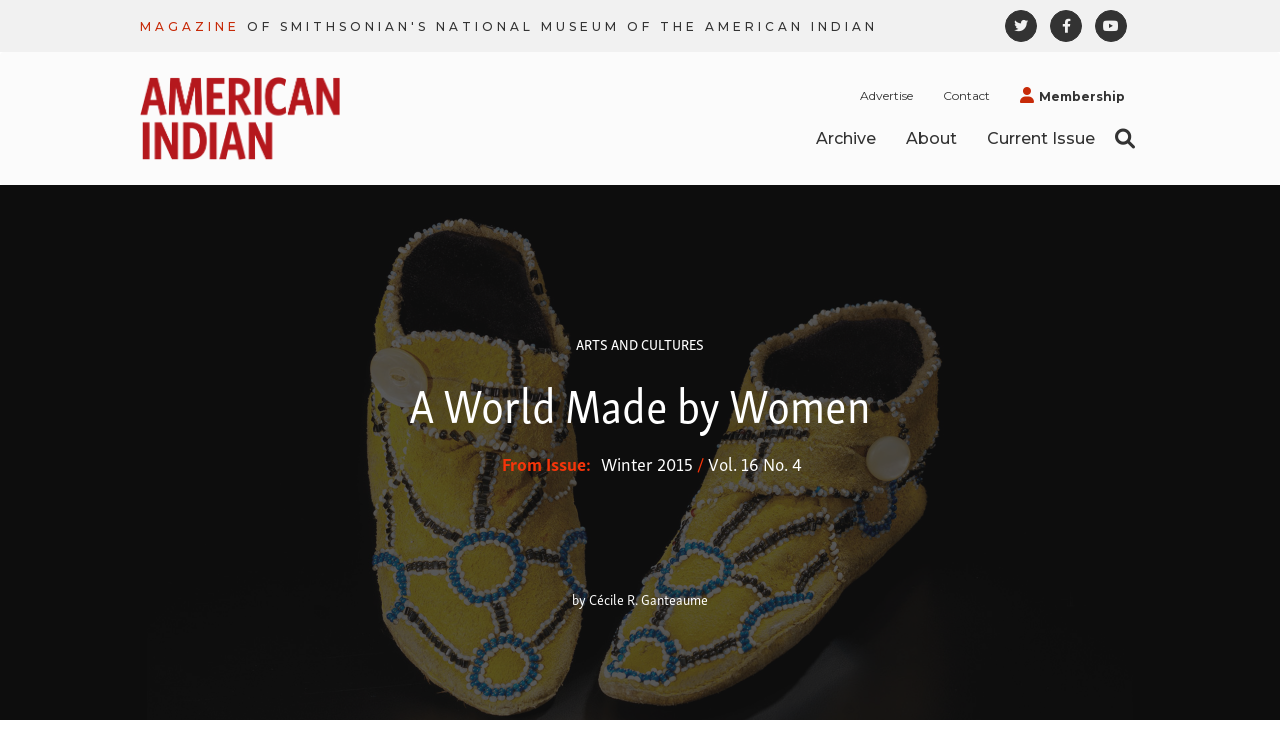

--- FILE ---
content_type: text/html; charset=UTF-8
request_url: https://www.americanindianmagazine.org/story/world-made-women
body_size: 19766
content:
<!DOCTYPE html>
<html  lang="en" dir="ltr" prefix="content: http://purl.org/rss/1.0/modules/content/  dc: http://purl.org/dc/terms/  foaf: http://xmlns.com/foaf/0.1/  og: http://ogp.me/ns#  rdfs: http://www.w3.org/2000/01/rdf-schema#  schema: http://schema.org/  sioc: http://rdfs.org/sioc/ns#  sioct: http://rdfs.org/sioc/types#  skos: http://www.w3.org/2004/02/skos/core#  xsd: http://www.w3.org/2001/XMLSchema# ">
  <head>
    <meta charset="utf-8" />
<script>(function(i,s,o,g,r,a,m){i["GoogleAnalyticsObject"]=r;i[r]=i[r]||function(){(i[r].q=i[r].q||[]).push(arguments)},i[r].l=1*new Date();a=s.createElement(o),m=s.getElementsByTagName(o)[0];a.async=1;a.src=g;m.parentNode.insertBefore(a,m)})(window,document,"script","https://www.google-analytics.com/analytics.js","ga");ga("create", "UA-116783459-1", {"cookieDomain":"auto"});ga("set", "anonymizeIp", true);ga("send", "pageview");</script>
<link rel="canonical" href="https://www.americanindianmagazine.org/story/world-made-women" />
<link rel="image_src" href="https://www.americanindianmagazine.org/sites/default/files/styles/social/public/story/2018-01/A-World-Made-By-Women.jpg?itok=ILpu6PDI" />
<meta name="description" content="The vast majority of the holdings in our Museum, and ethnographic museums around the world, are the work of women plying a broad range of crafts." />
<meta itemprop="name" content="A World Made by WomenA World Made by Women | NMAI Magazine" />
<meta itemprop="description" content="The vast majority of the holdings in our Museum, and ethnographic museums around the world, are the work of women plying a broad range of crafts." />
<meta property="og:site_name" content="NMAI Magazine" />
<meta property="og:type" content="Story" />
<meta property="og:url" content="https://www.americanindianmagazine.org/story/world-made-women" />
<meta property="og:title" content="A World Made by Women | NMAI Magazine" />
<meta property="og:description" content="The vast majority of the holdings in our Museum, and ethnographic museums around the world, are the work of women plying a broad range of crafts." />
<meta property="og:image" content="https://www.americanindianmagazine.org/sites/default/files/styles/social/public/story/2018-01/A-World-Made-By-Women.jpg?itok=ILpu6PDI" />
<meta name="twitter:card" content="summary_large_image" />
<meta name="twitter:description" content="The vast majority of the holdings in our Museum, and ethnographic museums around the world, are the work of women plying a broad range of crafts." />
<meta name="twitter:title" content="A World Made by Women | NMAI Magazine" />
<meta name="twitter:url" content="https://www.americanindianmagazine.org/story/world-made-women" />
<meta name="Generator" content="Drupal 8 (https://www.drupal.org)" />
<meta name="MobileOptimized" content="width" />
<meta name="HandheldFriendly" content="true" />
<meta name="viewport" content="width=device-width, initial-scale=1.0" />
<style media="all">#story--background-image:before {background-color: #FFFFFF ;background-image:  url('https://www.americanindianmagazine.org/sites/default/files/story/2018-01/A-World-Made-By-Women.jpg') ;background-repeat: no-repeat ;background-attachment: scroll ;background-position: center top ;z-index: auto;background-size: cover ;-webkit-background-size: cover ;-moz-background-size: cover ;-o-background-size: cover ;}</style>
<link rel="alternate" hreflang="en" href="https://www.americanindianmagazine.org/story/world-made-women" />
<link rel="shortcut icon" href="/sites/default/files/android-chrome-192x192.png" type="image/png" />
<link rel="revision" href="https://www.americanindianmagazine.org/story/world-made-women" />
<script src="/sites/default/files/google_tag/google_tag/google_tag.script.js?t0q3fl" defer></script>

    <title>A World Made by Women | NMAI Magazine</title>
    <link rel="stylesheet" media="all" href="/libraries/slick/slick/slick.css?t0q3fl" />
<link rel="stylesheet" media="all" href="/modules/contrib/slick/css/layout/slick.module.css?t0q3fl" />
<link rel="stylesheet" media="all" href="/core/modules/system/css/components/align.module.css?t0q3fl" />
<link rel="stylesheet" media="all" href="/core/modules/system/css/components/fieldgroup.module.css?t0q3fl" />
<link rel="stylesheet" media="all" href="/core/modules/system/css/components/container-inline.module.css?t0q3fl" />
<link rel="stylesheet" media="all" href="/core/modules/system/css/components/clearfix.module.css?t0q3fl" />
<link rel="stylesheet" media="all" href="/core/modules/system/css/components/details.module.css?t0q3fl" />
<link rel="stylesheet" media="all" href="/core/modules/system/css/components/hidden.module.css?t0q3fl" />
<link rel="stylesheet" media="all" href="/core/modules/system/css/components/item-list.module.css?t0q3fl" />
<link rel="stylesheet" media="all" href="/core/modules/system/css/components/js.module.css?t0q3fl" />
<link rel="stylesheet" media="all" href="/core/modules/system/css/components/nowrap.module.css?t0q3fl" />
<link rel="stylesheet" media="all" href="/core/modules/system/css/components/position-container.module.css?t0q3fl" />
<link rel="stylesheet" media="all" href="/core/modules/system/css/components/progress.module.css?t0q3fl" />
<link rel="stylesheet" media="all" href="/core/modules/system/css/components/reset-appearance.module.css?t0q3fl" />
<link rel="stylesheet" media="all" href="/core/modules/system/css/components/resize.module.css?t0q3fl" />
<link rel="stylesheet" media="all" href="/core/modules/system/css/components/sticky-header.module.css?t0q3fl" />
<link rel="stylesheet" media="all" href="/core/modules/system/css/components/system-status-counter.css?t0q3fl" />
<link rel="stylesheet" media="all" href="/core/modules/system/css/components/system-status-report-counters.css?t0q3fl" />
<link rel="stylesheet" media="all" href="/core/modules/system/css/components/system-status-report-general-info.css?t0q3fl" />
<link rel="stylesheet" media="all" href="/core/modules/system/css/components/tablesort.module.css?t0q3fl" />
<link rel="stylesheet" media="all" href="/core/modules/system/css/components/tree-child.module.css?t0q3fl" />
<link rel="stylesheet" media="all" href="/core/assets/vendor/jquery.ui/themes/base/core.css?t0q3fl" />
<link rel="stylesheet" media="all" href="/core/assets/vendor/jquery.ui/themes/base/tabs.css?t0q3fl" />
<link rel="stylesheet" media="all" href="/core/modules/views/css/views.module.css?t0q3fl" />
<link rel="stylesheet" media="all" href="/modules/contrib/blazy/css/components/blazy.lightbox.css?t0q3fl" />
<link rel="stylesheet" media="all" href="/modules/contrib/blazy/css/components/blazy.loading.css?t0q3fl" />
<link rel="stylesheet" media="all" href="/modules/contrib/blazy/css/components/blazy.ratio.css?t0q3fl" />
<link rel="stylesheet" media="all" href="/modules/contrib/blazy/css/components/blazy.colorbox.css?t0q3fl" />
<link rel="stylesheet" media="all" href="/modules/contrib/slick/css/components/slick.thumbnail--hover.css?t0q3fl" />
<link rel="stylesheet" media="all" href="/modules/contrib/blazy/css/components/blazy.column.css?t0q3fl" />
<link rel="stylesheet" media="all" href="/modules/contrib/blazy/css/components/blazy.grid.css?t0q3fl" />
<link rel="stylesheet" media="all" href="https://cdnjs.cloudflare.com/ajax/libs/font-awesome/6.1.1/css/all.min.css" />
<link rel="stylesheet" media="all" href="/core/assets/vendor/jquery.ui/themes/base/theme.css?t0q3fl" />
<link rel="stylesheet" media="all" href="/core/modules/layout_discovery/layouts/onecol/onecol.css?t0q3fl" />
<link rel="stylesheet" media="all" href="/modules/contrib/colorbox/styles/default/colorbox_style.css?t0q3fl" />
<link rel="stylesheet" media="all" href="/libraries/slick/slick/slick-theme.css?t0q3fl" />
<link rel="stylesheet" media="all" href="/modules/contrib/slick/css/theme/slick.theme.css?t0q3fl" />
<link rel="stylesheet" media="all" href="/modules/contrib/slick/css/theme/slick.theme--split.css?t0q3fl" />
<link rel="stylesheet" media="all" href="/themes/custom/ami/fonts/webfonts/MyFontsWebfontsKit.css?t0q3fl" />
<link rel="stylesheet" media="all" href="/themes/custom/ami/css/style.css?t0q3fl" />
<link rel="stylesheet" media="all" href="https://use.typekit.net/jyv8qnt.css" />
<link rel="stylesheet" media="all" href="//fonts.googleapis.com/css?family=Open+Sans:300,400,600,700" />
<link rel="stylesheet" media="all" href="//fonts.googleapis.com/css?family=Montserrat:400,500,600,700" />

    
<!--[if lte IE 8]>
<script src="/core/assets/vendor/html5shiv/html5shiv.min.js?v=3.7.3"></script>
<![endif]-->
<script src="/core/assets/vendor/modernizr/modernizr.min.js?v=3.3.1"></script>
<script src="/libraries/blazy/blazy.min.js?v=1.x"></script>

  </head>
  <body class="path-node page-node-type-story has-glyphicons">
    <a href="#main-content" class="visually-hidden focusable skip-link">
      Skip to main content
    </a>
    
      <div class="dialog-off-canvas-main-canvas" data-off-canvas-main-canvas>
    <div class="visually-hidden">
  <h1 class="visually-hidden">
    A World Made by Women
  </h1>
</div>

      
<div id="page-content-wrapper" class="">

        <div class="container-fluid navigation-social">
      <div class="row">
        <div class="col-xs-12">
            <div class="region region-navigation-social">
    <section id="block-navigationsocialmessage" class="block block-block-content block-block-contentb6002671-222b-4bbb-8931-d2edefce597a clearfix">
  
    

        <div class="layout layout--onecol">
    <div  class="layout__region layout__region--content">
      
            <div class="field field--name-body field--type-text-with-summary field--label-hidden field--item"><p><span>MAGAZINE</span> OF SMITHSONIAN'S NATIONAL MUSEUM OF THE AMERICAN INDIAN</p>
</div>
      
    </div>
  </div>

  </section>

<section id="block-socialbuttonsfornavigation" class="block block-block-content block-block-contentf3afc6d3-fb0b-4d03-a8c5-68201a841d8c clearfix">
  
    

        <div class="layout layout--onecol">
    <div  class="layout__region layout__region--content">
      
      <div class="field field--name-field-social-links field--type-link field--label-hidden field--items">
              <div class="field--item"><a href="https://twitter.com/SmithsonianNMAI" class="link link-twitter" target="_blank">https://twitter.com/SmithsonianNMAI</a></div>
              <div class="field--item"><a href="https://www.facebook.com/SmithsonianNMAI/" class="link link-facebook" target="_blank">https://www.facebook.com/SmithsonianNMAI/</a></div>
              <div class="field--item"><a href="https://www.youtube.com/user/SmithsonianNMAI" class="link link-youtube" target="_blank">https://www.youtube.com/user/SmithsonianNMAI</a></div>
          </div>
  
    </div>
  </div>

  </section>


  </div>

        </div>
      </div>
    </div>
    
          <header class="navbar navbar-default container" id="navbar" role="banner">

      <div class="navbar-header">
          <div class="region region-navigation">
    <section id="block-mainnavlogo" class="block block-block-content block-block-content9b75f8b3-d381-40ae-9c41-c63171465667 clearfix">
  
    

      <a href="/">  <div class="layout layout--onecol">
    <div  class="layout__region layout__region--content">
      
            <div class="field field--name-field-logo-image field--type-image field--label-hidden field--item">  <img src="/sites/default/files/2022-05/nmai_magazine_logo_full_color_rgb-edit.png" width="1649" height="682" alt="Main Menu Logo" typeof="foaf:Image" class="img-responsive" />

</div>
      
    </div>
  </div>
</a>
  </section>


  </div>

                          <div class="responsive-menu">
            <a class="menu-search" href="/search" data-drupal-link-system-path="search"><i class="fa fa-search"></i> <span class="sr-only">Search</span></a>
            <div class="red-bar"></div>
            <button type="button" class="navbar-toggle collapsed" data-toggle="collapse" data-target="#navbar-collapse">
              <span class="sr-only">Toggle navigation</span>
              <span class="icon-bar top-bar"></span>
              <span class="icon-bar middle-bar"></span>
              <span class="icon-bar bottom-bar"></span>
            </button>
          </div>
              </div>

                    <div id="navbar-collapse" class="navbar-collapse collapse">
            <div class="region region-navigation-collapsible">
    <nav role="navigation" aria-labelledby="block-subnavigation-menu" id="block-subnavigation">
            
  <h2 class="visually-hidden" id="block-subnavigation-menu">Sub Navigation</h2>
  

        
      <ul class="menu menu--sub-navigation nav">
                      <li class="first">
                                        <a href="/advertise-american-indian-magazine" data-drupal-link-system-path="node/45">Advertise</a>
              </li>
                      <li>
                                        <a href="/contact-us" data-drupal-link-system-path="node/44">Contact</a>
              </li>
                      <li class="last">
                                        <a href="http://nmai.si.edu/support/membership/" target="_blank">Membership</a>
              </li>
        </ul>
  

  </nav>
<nav role="navigation" aria-labelledby="block-ami-main-menu-menu" id="block-ami-main-menu">
            <h2 class="sr-only" id="block-ami-main-menu-menu">Main navigation</h2>

      
      <ul class="menu menu--main nav navbar-nav">
                      <li class="first">
                                        <a href="/archive" data-drupal-link-system-path="archive">Archive</a>
              </li>
                      <li>
                                        <a href="/about-magazine" data-drupal-link-system-path="node/31">About</a>
              </li>
                      <li>
                                        <a href="/issues/fall-2024" data-drupal-link-system-path="node/1000">Current Issue</a>
              </li>
                      <li class="last">
                                        <a href="/search" data-drupal-link-system-path="search">Search</a>
              </li>
        </ul>
  

  </nav>

  </div>


          <div class="menu-responsive-socials">
            <a href="https://twitter.com" class="link link-twitter">https://twitter.com</a>
            <a href="https://facebook.com" class="link link-facebook">https://facebook.com</a>
            <a href="https://youtube.com" class="link link-youtube">https://youtube.com</a>
          </div>
        </div>
      
    </header>
  
  <div role="main" class="main-container container-fluid js-quickedit-main-content">
    <div class="row">

            
                  <section class="col-sm-12">

                                      <div class="highlighted">  <div class="region region-highlighted">
    <div data-drupal-messages-fallback class="hidden"></div>

  </div>
</div>
                  
                
                
                
                          <a id="main-content"></a>
            <div class="region region-content">
      
  <article data-history-node-id="165" class="node node--type-story node--view-mode-full clearfix node--promoted">
  
    

  <div>
    <div class="row bs-1col-stacked">
  

    <div id="story--background-image" class="col-sm-12 col-md-12 col-lg-12 bs-region bs-region--top">
    <div class="block-region-top"><section class="block block-ctools-block block-entity-fieldnodefield-story-background clearfix">
  
    

      
            <div class="field field--name-field-story-background field--type-image field--label-hidden field--item"></div>
      
  </section>

<section class="block block-ctools-block block-entity-fieldnodefield-story-category clearfix">
  
    

      
            <div class="field field--name-field-story-category field--type-entity-reference field--label-hidden field--item">Arts and Cultures</div>
      
  </section>

<section class="block block-ctools-block block-entity-fieldnodetitle clearfix">
  
    

      <span>A World Made by Women</span>

  </section>

<section class="views-element-container block block-views block-views-blockauthors-of-stories-from-issue clearfix">
  
    

      <div class="form-group"><div class="view view-authors-of-stories view-id-authors_of_stories view-display-id-from_issue js-view-dom-id-da268c6381c336c83fe2f8d13a5e77ae6e105b0042939aba1ff47d140c4393db">
  
    
      
      <div class="view-content">
      <div class="item-list">
  
  <ul>

          <li><div class="views-field views-field-nothing"><span class="views-label views-label-nothing">From Issue:</span><span class="field-content"><a href="/issues/winter-2015" class="link--to-issue">
<span class="from--issue-story">
Winter 2015
</span>
<span class="separator">
/
</span>
<span class="issue-identifier">
Vol. 16 No. 4
</span>
</a></span></div></li>
    
  </ul>

</div>

    </div>
  
          </div>
</div>

  </section>

<section class="views-element-container block block-views block-views-blockauthors-of-stories-authors-of-stories clearfix">
  
    

      <div class="form-group"><div class="view view-authors-of-stories view-id-authors_of_stories view-display-id-authors_of_stories js-view-dom-id-2e32612782a877b226a4e8c11201ec21563483a8fb222747a060881e856527f8">
  
    
      
      <div class="view-content">
      <ul class="blazy blazy--grid block-column block-count-1 blazy--view blazy--authors-of-stories small-block-column-1 medium-block-column-2 large-block-column-2" data-blazy=""><li class="grid grid--0"><div class="grid__content form-group"><div class="author-informations">
<div class="author-image">

</div>
</div></div>
</li></ul>
    </div>
  
          </div>
</div>

  </section>

<section class="views-element-container block block-views block-views-blockauthors-of-stories-by-line-section clearfix">
  
    

      <div class="form-group"><div class="view view-authors-of-stories view-id-authors_of_stories view-display-id-by_line_section js-view-dom-id-0ef81bcb619ef5af65c7a6a2fcb7dbb663c35af0c43e41fe62d428eeed2bf0a4">
  
    
      
      <div class="view-content">
      <div class="item-list">
  
  <ul>

          <li><div class="views-field views-field-field-story-author">by Cécile R. Ganteaume</div></li>
    
  </ul>

</div>

    </div>
  
          </div>
</div>

  </section>

</div>
  </div>
  
    <div class="col-sm-12 bs-region bs-region--main">
    <div class="block-region-main"><section class="block block-ctools-block block-entity-fieldnodefield-pre-gallery clearfix">
  
    

      
            <div class="field field--name-field-pre-gallery field--type-text-long field--label-hidden field--item"><p>An overwhelming percentage of the ancient and historic American Indian art that one sees in museums, both across the United States and abroad, was produced by women. No one familiar with this art would argue that, at its very best, the aesthetic sensibilities it embodies are anything less than sublime.</p></div>
      
  </section>

<section class="block block-ctools-block block-entity-fieldnodefield-story-slideshow-images clearfix">
  
    

      

<div id="slick-node-165-story-slideshow-images-default-2" data-blazy="" data-colorbox-gallery class="slick blazy slick--skin--split slick--optionset--carousel slick--colorbox"><div id="slick-node-165-story-slideshow-images-default-2-slider" data-slick="{&quot;adaptiveHeight&quot;:true,&quot;infinite&quot;:false,&quot;lazyLoad&quot;:&quot;blazy&quot;}" class="slick__slider"><div class="slick__slide slide slide--0 slide--caption--bottom"><div class="slide__content"><div class="slide__media"><a href="https://www.americanindianmagazine.org/sites/default/files/styles/max_1300x1300/public/2017-12/234014.jpg?itok=aLhuTugj" class="blazy__colorbox litebox" data-colorbox-trigger data-media="{&quot;type&quot;:&quot;image&quot;,&quot;width&quot;:&quot;517&quot;,&quot;height&quot;:&quot;400&quot;,&quot;rel&quot;:&quot;slick-node-165-story-slideshow-images-default-2&quot;}"><div data-thumb="https://www.americanindianmagazine.org/sites/default/files/styles/media_style_for_slider/public/2017-12/234014.jpg?itok=Ui6kOGy2" class="media media--slick media--loading media--switch media--switch--colorbox media--image"><img class="b-lazy media__image media__element img-responsive" data-src="/sites/default/files/styles/media_style_for_slider/public/2017-12/234014.jpg?itok=Ui6kOGy2" alt="Deer hide, ochre, beads, mother-of-pearl buttons." src="[data-uri]" width="517" height="400" typeof="foaf:Image" /><span class="media__icon media__icon--litebox"></span></div></a><div class="litebox-caption visually-hidden"><p>Western Apache “Mary Janes,” ca. 1910. Arizona. Deer hide, ochre, beads, mother-of-pearl buttons. The materials and decorative motifs of these moccasins are characteristically Western Apache. Their form, however, is fashioned after a Victorian-styled shoe known as Mary Janes that became quickly and extremely popular for children shortly after 1900. NMAI 23/4014. Photo by R.A. Whiteside</p></div></div><div class="slide__caption"><div class="field field--name-field-media-story-caption field--type-text-long field--label-hidden field--item"><p>Western Apache “Mary Janes,” ca. 1910. Arizona. Deer hide, ochre, beads, mother-of-pearl buttons. The materials and decorative motifs of these moccasins are characteristically Western Apache. Their form, however, is fashioned after a Victorian-styled shoe known as Mary Janes that became quickly and extremely popular for children shortly after 1900. NMAI 23/4014. Photo by R.A. Whiteside</p></div></div></div></div><div class="slick__slide slide slide--1 slide--caption--bottom"><div class="slide__content"><div class="slide__media"><a href="https://www.americanindianmagazine.org/sites/default/files/styles/max_1300x1300/public/2019-07/Numakiki_Robe2.png?itok=xzzvKsHB" class="blazy__colorbox litebox" data-colorbox-trigger data-media="{&quot;type&quot;:&quot;image&quot;,&quot;width&quot;:&quot;987&quot;,&quot;height&quot;:&quot;1112&quot;,&quot;rel&quot;:&quot;slick-node-165-story-slideshow-images-default-2&quot;}"><div data-thumb="https://www.americanindianmagazine.org/sites/default/files/styles/media_style_for_slider/public/2019-07/Numakiki_Robe2.png?itok=K1w2PBZn" class="media media--slick media--loading media--switch media--switch--colorbox media--image"><img class="b-lazy media__image media__element img-responsive" data-src="/sites/default/files/styles/media_style_for_slider/public/2019-07/Numakiki_Robe2.png?itok=K1w2PBZn" alt="Numakiki (Mandan) Robe, ca. 1875-1890. South Dakota. Buffalo hide, paint. 73&quot; x 97&quot;" src="[data-uri]" width="444" height="500" typeof="foaf:Image" /><span class="media__icon media__icon--litebox"></span></div></a><div class="litebox-caption visually-hidden"><p>Numakiki (Mandan) Robe, ca. 1875-1890. South Dakota. Buffalo hide, paint. 73" x 97". Magniﬁcent painted buffalo robes are considered a quintessential Plains Indian art form, and those bearing geometric designs were painted by women. Numakiki and other Plains Indian women are highly regarded as masters of geometric art. Some robes bearing geometric designs were worn by women and others by men. The elegant pattern painted on this robe is composed of concentric circles of radiating and stylized feathers. Worn by a man, it symbolizes a eagle-feather headdress and a warrior’s prowess and status. 12/2158. Photo by David Heald</p></div></div><div class="slide__caption"><div class="field field--name-field-media-story-caption field--type-text-long field--label-hidden field--item"><p>Numakiki (Mandan) Robe, ca. 1875-1890. South Dakota. Buffalo hide, paint. 73" x 97". Magniﬁcent painted buffalo robes are considered a quintessential Plains Indian art form, and those bearing geometric designs were painted by women. Numakiki and other Plains Indian women are highly regarded as masters of geometric art. Some robes bearing geometric designs were worn by women and others by men. The elegant pattern painted on this robe is composed of concentric circles of radiating and stylized feathers. Worn by a man, it symbolizes a eagle-feather headdress and a warrior’s prowess and status. 12/2158. Photo by David Heald</p></div></div></div></div><div class="slick__slide slide slide--2 slide--caption--bottom"><div class="slide__content"><div class="slide__media"><a href="https://www.americanindianmagazine.org/sites/default/files/styles/max_1300x1300/public/2019-07/moccasins.png?itok=rJLMiqkA" class="blazy__colorbox litebox" data-colorbox-trigger data-media="{&quot;type&quot;:&quot;image&quot;,&quot;width&quot;:&quot;1261&quot;,&quot;height&quot;:&quot;1004&quot;,&quot;rel&quot;:&quot;slick-node-165-story-slideshow-images-default-2&quot;}"><div data-thumb="https://www.americanindianmagazine.org/sites/default/files/styles/media_style_for_slider/public/2019-07/moccasins.png?itok=O7D0JmTZ" class="media media--slick media--loading media--switch media--switch--colorbox media--image"><img class="b-lazy media__image media__element img-responsive" data-src="/sites/default/files/styles/media_style_for_slider/public/2019-07/moccasins.png?itok=O7D0JmTZ" alt="White Mountain Apache moccasins, 1919. Arizona. Deer hide, cow hide, sinew. 9/4086." src="[data-uri]" width="628" height="500" typeof="foaf:Image" /><span class="media__icon media__icon--litebox"></span></div></a><div class="litebox-caption visually-hidden"><p>White Mountain Apache moccasins, 1919. Arizona. Deer hide, cow hide, sinew. 9/4086.  There are several sets of pinholes on this pair of child’s moccasins, indicating that a sick child wore them during a curing ceremony. The pinholes were made when attaching ritual materials, such as feathers and turquoise, to the moccasins. </p></div></div><div class="slide__caption"><div class="field field--name-field-media-story-caption field--type-text-long field--label-hidden field--item"><p>White Mountain Apache moccasins, 1919. Arizona. Deer hide, cow hide, sinew. 9/4086.  There are several sets of pinholes on this pair of child’s moccasins, indicating that a sick child wore them during a curing ceremony. The pinholes were made when attaching ritual materials, such as feathers and turquoise, to the moccasins. </p></div></div></div></div><div class="slick__slide slide slide--3 slide--caption--bottom"><div class="slide__content"><div class="slide__media"><a href="https://www.americanindianmagazine.org/sites/default/files/styles/max_1300x1300/public/2019-07/Acr609719014598410267168.png?itok=0jsT26-d" class="blazy__colorbox litebox" data-colorbox-trigger data-media="{&quot;type&quot;:&quot;image&quot;,&quot;width&quot;:&quot;1102&quot;,&quot;height&quot;:&quot;530&quot;,&quot;rel&quot;:&quot;slick-node-165-story-slideshow-images-default-2&quot;}"><div data-thumb="https://www.americanindianmagazine.org/sites/default/files/styles/media_style_for_slider/public/2019-07/Acr609719014598410267168.png?itok=AXAKbCV3" class="media media--slick media--loading media--switch media--switch--colorbox media--image"><img class="b-lazy media__image media__element img-responsive" data-src="/sites/default/files/styles/media_style_for_slider/public/2019-07/Acr609719014598410267168.png?itok=AXAKbCV3" alt="Chiricahua adolescents at Carlisle Indian School, 1887. Pennsylvania. " src="[data-uri]" width="760" height="366" typeof="foaf:Image" /><span class="media__icon media__icon--litebox"></span></div></a><div class="litebox-caption visually-hidden"><p>Chiricahua adolescents at Carlisle Indian School, 1887. Pennsylvania. This famous set of photographs of Chiricahua adolescents was created to illustrate measures being taken to “civilize” Chiricahua Apaches. The children, along with their parents and grandparents, had ﬂed the San Carlos Apache reservation in 1886. They were removed from Arizona, against the formally negotiated conditions for their return to the reservation, and were held as prisoners-of-war by the U.S. Army for the next 26 years.  NMAI N13838 &amp; N13837. Photo by John Nicolas Choate</p></div></div><div class="slide__caption"><div class="field field--name-field-media-story-caption field--type-text-long field--label-hidden field--item"><p>Chiricahua adolescents at Carlisle Indian School, 1887. Pennsylvania. This famous set of photographs of Chiricahua adolescents was created to illustrate measures being taken to “civilize” Chiricahua Apaches. The children, along with their parents and grandparents, had ﬂed the San Carlos Apache reservation in 1886. They were removed from Arizona, against the formally negotiated conditions for their return to the reservation, and were held as prisoners-of-war by the U.S. Army for the next 26 years.  NMAI N13838 &amp; N13837. Photo by John Nicolas Choate</p></div></div></div></div><div class="slick__slide slide slide--4 slide--caption--bottom"><div class="slide__content"><div class="slide__media"><a href="https://www.americanindianmagazine.org/sites/default/files/styles/max_1300x1300/public/2019-07/Acr609719014598418016175.png?itok=TCuXzAr9" class="blazy__colorbox litebox" data-colorbox-trigger data-media="{&quot;type&quot;:&quot;image&quot;,&quot;width&quot;:&quot;1101&quot;,&quot;height&quot;:&quot;730&quot;,&quot;rel&quot;:&quot;slick-node-165-story-slideshow-images-default-2&quot;}"><div data-thumb="https://www.americanindianmagazine.org/sites/default/files/styles/media_style_for_slider/public/2019-07/Acr609719014598418016175.png?itok=_VFbOi7F" class="media media--slick media--loading media--switch media--switch--colorbox media--image"><img class="b-lazy media__image media__element img-responsive" data-src="/sites/default/files/styles/media_style_for_slider/public/2019-07/Acr609719014598418016175.png?itok=_VFbOi7F" alt="Chiricahua adolescents at Carlisle Indian School, 1887. Pennsylvania" src="[data-uri]" width="754" height="500" typeof="foaf:Image" /><span class="media__icon media__icon--litebox"></span></div></a><div class="litebox-caption visually-hidden"><p>Chiricahua adolescents at Carlisle Indian School, 1887. Pennsylvania. This famous set of photographs of Chiricahua adolescents was created to illustrate measures being taken to “civilize” Chiricahua Apaches. The children, along with their parents and grandparents, had ﬂed the San Carlos Apache reservation in 1886. They were removed from Arizona, against the formally negotiated conditions for their return to the reservation, and were held as prisoners-of-war by the U.S. Army for the next 26 years.  NMAI N13838 &amp; N13837. Photo by John Nicolas Choate</p></div></div><div class="slide__caption"><div class="field field--name-field-media-story-caption field--type-text-long field--label-hidden field--item"><p>Chiricahua adolescents at Carlisle Indian School, 1887. Pennsylvania. This famous set of photographs of Chiricahua adolescents was created to illustrate measures being taken to “civilize” Chiricahua Apaches. The children, along with their parents and grandparents, had ﬂed the San Carlos Apache reservation in 1886. They were removed from Arizona, against the formally negotiated conditions for their return to the reservation, and were held as prisoners-of-war by the U.S. Army for the next 26 years.  NMAI N13838 &amp; N13837. Photo by John Nicolas Choate</p></div></div></div></div><div class="slick__slide slide slide--5 slide--caption--bottom"><div class="slide__content"><div class="slide__media"><a href="https://www.americanindianmagazine.org/sites/default/files/styles/max_1300x1300/public/2019-07/Acr609719014598424827180.png?itok=_FlMMA6u" class="blazy__colorbox litebox" data-colorbox-trigger data-media="{&quot;type&quot;:&quot;image&quot;,&quot;width&quot;:&quot;809&quot;,&quot;height&quot;:&quot;1246&quot;,&quot;rel&quot;:&quot;slick-node-165-story-slideshow-images-default-2&quot;}"><div data-thumb="https://www.americanindianmagazine.org/sites/default/files/styles/media_style_for_slider/public/2019-07/Acr609719014598424827180.png?itok=QSSVByII" class="media media--slick media--loading media--switch media--switch--colorbox media--image"><img class="b-lazy media__image media__element img-responsive" data-src="/sites/default/files/styles/media_style_for_slider/public/2019-07/Acr609719014598424827180.png?itok=QSSVByII" alt="White Mountain Apache boy sitting on his mother’s lap, 1919." src="[data-uri]" width="325" height="500" typeof="foaf:Image" /><span class="media__icon media__icon--litebox"></span></div></a><div class="litebox-caption visually-hidden"><p>White Mountain Apache boy sitting on his mother’s lap, 1919. White Mountain Apache Reservation, Ariz.  This little boy is wearing a medicine necklace to protect him from disease. The photograph was taken in 1919,  the year that the White Mountain Apache reservation was stricken by inﬂuenza, one of the deadliest viruses in history. The inﬂuenza ﬁrst struck the reservation in 1918. NMAI P02201. Photographic Archives, National Museum of the American Indian, Smithsonian Institution, Photo by Edward H. Davis</p></div></div><div class="slide__caption"><div class="field field--name-field-media-story-caption field--type-text-long field--label-hidden field--item"><p>White Mountain Apache boy sitting on his mother’s lap, 1919. White Mountain Apache Reservation, Ariz.  This little boy is wearing a medicine necklace to protect him from disease. The photograph was taken in 1919,  the year that the White Mountain Apache reservation was stricken by inﬂuenza, one of the deadliest viruses in history. The inﬂuenza ﬁrst struck the reservation in 1918. NMAI P02201. Photographic Archives, National Museum of the American Indian, Smithsonian Institution, Photo by Edward H. Davis</p></div></div></div></div></div><nav class="slick__arrow"><button type="button" data-role="none" class="slick-prev" aria-label="Previous" tabindex="0" role="button">Previous</button><button type="button" data-role="none" class="slick-next" aria-label="Next" tabindex="0" role="button">Next</button></nav></div>
  </section>

<section class="block block-ctools-block block-entity-fieldnodebody clearfix">
  
    

      
            <div class="field field--name-body field--type-text-with-summary field--label-hidden field--item"><p>The extraordinary range of materials with which American Indian women worked, their proficiency in a great number of artistic techniques and their obvious desire to push the artistic possibilities of any given medium or technique are truly remarkable.</p>

<p>Equally amazing is the ability of American Indian women seamlessly to incorporate new materials acquired through indigenous exchange or trade with Europeans, into their design vocabularies and, conversely, to create virtually new art forms out of recently acquired materials. American Indian women artists have always been both exceptionally responsive to exploring the artistic possibilities of the materials they knew best and unflinchingly open to working with new ones. In other words, innovation, coupled with an aesthetic and often reverential treatment of their media, is a hallmark of the art produced by American Indian women. And in this regard, one must mention their uncanny and seemingly innate ability to riff ingeniously on recently encountered foreign forms with their traditional materials and techniques.</p>

<p>As is well known, these artists were exceptional weavers, twiners, potters, basket makers, baby carrier makers, tanners, painters, dyers, seamstresses, quilters, embroiderers, bead workers and more. But while their repertoire of artistic accomplishments is widely recognized and even acclaimed, much that deeply underlies the execution of their work has yet to be fully appreciated by a wide audience.</p>

<p>This artistry embodies a wealth of Native knowledge about the world, including, of course, spiritual knowledge and the knowledge of nature that is gained from its close observation and in which one does not just learn about nature but learns the wisdom of life from nature. Alongside this essential knowledge so often imbuing the art created by American Indian women, their art can also embody knowledge about the movement of peoples that linked Native communities long before the arrival of Europeans, and that resulted in the exchange of ideas, beliefs, goods and expertise.</p>

<p>American Indian women’s art can embody as well deep knowledge about colonial encounters and encounters with the U.S. government. What is more, this art is imbued with Native strategies for maintaining one’s sense of identity and values in periods of social upheaval, including, now, in the modern world. Cultural and historical factors effecting, stirring, shaping, influencing, challenging, enriching, straining, threatening, perplexing, exciting, inspiring, fortifying and otherwise undergirding Native life throughout centuries have often found their most powerful aesthetic expression in the artwork of gifted women.</p>

<p>Consider from our collection this pair of finely made Western Apache child’s moccasins (opposite) dating to the early decades of the 1900s. As is typical of Western Apache moccasins, they have rawhide soles (although unusually thin) and deerskin uppers that are stained with yellow ochre and beaded in familiar Western Apache motifs. Nonetheless, these moccasins are an anomaly, or seemingly so.</p>

<p>They were fashioned after a Victorian-styled shoe that first became popular for children shortly after 1900. “Mary Janes,” as they came to be known, were based on the shoe worn by the character, Mary Jane, in the Buster Brown comic strip. Mary Jane shoes had thin, flat soles, round toes and a strap across the top of the foot that was secured shut with a buckle or mother-of-pearl button – as do the Western Apache moccasins.</p>

<p>Pondering these carefully crafted moccasin Mary Janes, one cannot help but think about the poignant 1887 before and after photographs of 11 Chiricahua Apache adolescents at Carlisle Indian School. When the photographs were made, the families of the adolescents had just been designated as prisoners-of-war of the United States government, removed from Arizona under armed guard, divided into two groups and imprisoned in Florida at either Fort Pickens or Fort Marion. The adolescents were taken from their mothers and fathers without their parents’ consent. Their parents had no say in the matter because every aspect of their lives was controlled by the U.S. Army. In one of the 1887 Carlisle Indian School photographs, the young people are wearing clothing Apaches typically wore for everyday in the late 1880s. In the other photograph, they are wearing brand new Carlisle Indian School uniforms. They have been symbolically stripped of their Apache identities and cultural moorings.</p>

<p>Another photograph comes to mind when thinking about the Western Apache moccasin Mary Janes. It is a 1919 picture of a White Mountain Apache mother holding her son on her lap. The boy, not much older than a toddler, is staring out at the photographer. The youngster looks inquisitive and smart, but he is not old enough to know why his mother put around his neck the necklace he is wearing. Seated safely in his mother’s lap, he cannot know how concerned she is for his health and, in fact, for his life. The little boy is wearing a medicine necklace that is meant to protect him from disease. During the 1910s and 1920s, several devastating infectious diseases such as trachoma, tuberculosis and influenza ravaged the Western Apache reservations in Arizona. They took the lives of many Apaches, including entire families. When this photograph was taken, the worldwide influenza epidemic, one of the deadliest viruses in history, had struck those reservations.</p>

<p>The same year, the man who photographed the little boy wearing the medicine necklace, also collected a pair of unadorned White Mountain Apache child’s moccasins(above). They have several sets of pinholes all over them. The sets of pinholes were made when small feathers and bits of turquoise were secured to the moccasins during a curing ceremony. In other words, these moccasins were worn by a seriously ill child, quite possibly one stricken with influenza. With their evidence of having been worn in a curing ceremony, these unadorned moccasins and the exquisitely crafted Apache moccasin Mary Janes appear to exist in stark contrast to one another. Somehow, they appear to evoke totally different worlds. But do they really?</p>

<p>The Apache moccasin Mary Janes were undoubtedly made for a special occasion, probably even a happy or at least hopeful one. But still, for what occasion were they made? The truth is, we will never know. However, thinking about the moccasin Mary Janes in relation to the unadorned moccasins with sets of pinholes, the Carlisle Indian School photographs and the photograph of the little boy wearing a medicine necklace, is deeply suggestive. Perhaps the pair of moccasin Mary Janes was made for a young girl’s first day of school or to accompany her mother or grandmother to Christian worship services on Sundays. Christian missionaries started working among the Western Apaches in the 1890s. They built small chapels and, later, schools. The U.S. government also established schools, and by the 1910s, there were several on- and off-reservation day and boarding schools that Western Apache children were being sent to. It is also quite possible that the moccasin Mary Janes were made for a young girl to attend a traditional Apache ceremony, such as her big sister’s puberty ceremony. To this day, Apache four-day puberty ceremonies not only bring spiritual blessings and strength to a girl entering womanhood, but to her entire community. Whatever the occasion for which a young girl wore this footwear, it is not unreasonable to suppose that the mother who made them likely did so with personal knowledge of the startling death tolls devastating her reservation and the growing presence of non-Apaches impinging upon her world – and, what is certain, the world in which her daughter would grow up.</p>

<p>It is quite possible that an Apache woman made the beautiful moccasin Mary Janes to equip her daughter for a changing world by ensuring that she was grounded in her Apache identity and that she would grow up with her cultural moorings intact. And that she did this with one of the best means at her disposal – her art. Much as countless other gifted American Indian women – who had fully mastered their art and were able to see the advantages of pushing its aesthetic boundaries – have always done.</p></div>
      
  </section>

<section class="views-element-container block block-views block-views-blockauthors-of-stories-story-authors-bottom clearfix">
  
      <h2 class="block-title">Authors</h2>
    

      <div class="form-group"><div class="view view-authors-of-stories view-id-authors_of_stories view-display-id-story_authors_bottom js-view-dom-id-7d1e1892260582c0feb7e6fb36eb5715583147fb26fbe853be10a79bc91b7b9c">
  
    
      
      <div class="view-content">
          <div class="authors-row"><div><div class="author-bottom-display">
<div class="author-image">

</div>
<div class="authors-bottom-informations">
<div class="authors-bottom-title">
Cécile R. Ganteaume
</div>
<div class="authors-bottom-description">
<p>Cécile R. Ganteaume is a curator at the National Museum of the American Indian. </p>
</div>
<div class="authors-bottom-links">

</div>
</div>
</div></div></div>

    </div>
  
          </div>
</div>

  </section>

</div>
  </div>
  
  
</div>

  </div>
</article>


  </div>

              </section>

                </div>
  </div>
</div>

      <footer class="footer" role="contentinfo">
        <div class="region region-footer">
          <a class="logo navbar-btn pull-left" href="/" title="Home" rel="home">
      <img src="/sites/default/files/nmai_magazine_logo_inverted_rgb.png" alt="Home" />
    </a>
      <section id="block-socialbuttonsforfooter" class="block block-block-content block-block-content697313fc-7922-4f58-8073-355966883d40 clearfix">
  
    

        <div class="layout layout--onecol">
    <div  class="layout__region layout__region--content">
      
      <div class="field field--name-field-social-links field--type-link field--label-hidden field--items">
              <div class="field--item"><a href="https://twitter.com/SmithsonianNMAI" class="link link-twitter" target="_blank">https://twitter.com/SmithsonianNMAI</a></div>
              <div class="field--item"><a href="https://www.facebook.com/SmithsonianNMAI/" class="link link-facebook" target="_blank">https://www.facebook.com/SmithsonianNMAI/</a></div>
              <div class="field--item"><a href="https://www.youtube.com/user/SmithsonianNMAI" class="link link-youtube" target="_blank">https://www.youtube.com/user/SmithsonianNMAI</a></div>
          </div>
  
    </div>
  </div>

  </section>


  </div>

    </footer>
        <div class="copyright" role="contentinfo">
        <div class="region region-copyright">
    <section id="block-copyrightblock" class="block block-block-content block-block-contentd5b68074-9e7e-4608-8734-abd479b6b907 clearfix">
  
    

        <div class="layout layout--onecol">
    <div  class="layout__region layout__region--content">
      
            <div class="field field--name-body field--type-text-with-summary field--label-hidden field--item"><p>© 2025 Smithsonian Institution</p>
</div>
      
    </div>
  </div>

  </section>

<nav role="navigation" aria-labelledby="block-ami-footer-menu" id="block-ami-footer">
            
  <h2 class="visually-hidden" id="block-ami-footer-menu">Footer menu</h2>
  

        
      <ul class="menu menu--footer nav">
                      <li class="first">
                                        <a href="http://www.nmai.si.edu/" target="_blank">NMAI main site</a>
              </li>
                      <li>
                                        <a href="/advertise-american-indian-magazine" data-drupal-link-system-path="node/45">Advertise</a>
              </li>
                      <li>
                                        <a href="http://nmai.si.edu/support/membership/" target="_blank">Membership</a>
              </li>
                      <li>
                                        <a href="https://www.si.edu/privacy/?external=" target="_blank">Privacy Policy</a>
              </li>
                      <li>
                                        <a href="https://www.si.edu/termsofuse/?external=" target="_blank">Terms of Use</a>
              </li>
                      <li class="last">
                                        <a href="/sitemap" data-drupal-link-system-path="sitemap">Site Map</a>
              </li>
        </ul>
  

  </nav>

  </div>

    </div>
  
  </div>

    
    <script type="application/json" data-drupal-selector="drupal-settings-json">{"path":{"baseUrl":"\/","scriptPath":null,"pathPrefix":"","currentPath":"node\/165","currentPathIsAdmin":false,"isFront":false,"currentLanguage":"en"},"pluralDelimiter":"\u0003","suppressDeprecationErrors":true,"google_analytics":{"trackOutbound":true,"trackMailto":true,"trackDownload":true,"trackDownloadExtensions":"7z|aac|arc|arj|asf|asx|avi|bin|csv|doc(x|m)?|dot(x|m)?|exe|flv|gif|gz|gzip|hqx|jar|jpe?g|js|mp(2|3|4|e?g)|mov(ie)?|msi|msp|pdf|phps|png|ppt(x|m)?|pot(x|m)?|pps(x|m)?|ppam|sld(x|m)?|thmx|qtm?|ra(m|r)?|sea|sit|tar|tgz|torrent|txt|wav|wma|wmv|wpd|xls(x|m|b)?|xlt(x|m)|xlam|xml|z|zip","trackColorbox":true},"bootstrap":{"forms_has_error_value_toggle":1,"modal_animation":1,"modal_backdrop":"true","modal_focus_input":1,"modal_keyboard":1,"modal_select_text":1,"modal_show":1,"modal_size":"","popover_enabled":1,"popover_animation":1,"popover_auto_close":1,"popover_container":"body","popover_content":"","popover_delay":"0","popover_html":0,"popover_placement":"right","popover_selector":"","popover_title":"","popover_trigger":"click","tooltip_enabled":1,"tooltip_animation":1,"tooltip_container":"body","tooltip_delay":"0","tooltip_html":0,"tooltip_placement":"auto left","tooltip_selector":"","tooltip_trigger":"hover"},"blazy":{"loadInvisible":false,"offset":100,"saveViewportOffsetDelay":50},"colorbox":{"opacity":"0.85","current":"{current} of {total}","previous":"\u00ab Prev","next":"Next \u00bb","close":"Close","maxWidth":"98%","maxHeight":"98%","fixed":true,"mobiledetect":true,"mobiledevicewidth":"480px"},"slick":{"accessibility":true,"adaptiveHeight":false,"autoplay":false,"autoplaySpeed":3000,"pauseOnHover":true,"pauseOnDotsHover":false,"arrows":true,"downArrow":false,"downArrowTarget":"","downArrowOffset":0,"centerMode":false,"centerPadding":"50px","dots":false,"dotsClass":"slick-dots","draggable":true,"fade":false,"focusOnSelect":false,"infinite":true,"initialSlide":0,"lazyLoad":"ondemand","mouseWheel":false,"randomize":false,"rtl":false,"rows":1,"slidesPerRow":1,"slide":"","slidesToShow":1,"slidesToScroll":1,"speed":500,"swipe":true,"swipeToSlide":false,"edgeFriction":0.35,"touchMove":true,"touchThreshold":5,"useCSS":true,"cssEase":"ease","cssEaseBezier":"","cssEaseOverride":"","useTransform":true,"easing":"linear","variableWidth":false,"vertical":false,"verticalSwiping":false,"waitForAnimate":true},"user":{"uid":0,"permissionsHash":"da1696e2f3a68b53f70c3d955f0d71c76a771a65770a7a186a710386db0a7c57"}}</script>
<script src="/core/assets/vendor/jquery/jquery.min.js?v=3.5.1"></script>
<script src="/core/assets/vendor/underscore/underscore-min.js?v=1.13.1"></script>
<script src="/core/assets/vendor/jquery-once/jquery.once.min.js?v=2.2.3"></script>
<script src="/core/misc/drupalSettingsLoader.js?v=8.9.20"></script>
<script src="/core/misc/drupal.js?v=8.9.20"></script>
<script src="/core/misc/drupal.init.js?v=8.9.20"></script>
<script src="/core/assets/vendor/jquery.ui/ui/data-min.js?v=1.12.1"></script>
<script src="/core/assets/vendor/jquery.ui/ui/disable-selection-min.js?v=1.12.1"></script>
<script src="/core/assets/vendor/jquery.ui/ui/form-min.js?v=1.12.1"></script>
<script src="/core/assets/vendor/jquery.ui/ui/labels-min.js?v=1.12.1"></script>
<script src="/core/assets/vendor/jquery.ui/ui/jquery-1-7-min.js?v=1.12.1"></script>
<script src="/core/assets/vendor/jquery.ui/ui/scroll-parent-min.js?v=1.12.1"></script>
<script src="/core/assets/vendor/jquery.ui/ui/tabbable-min.js?v=1.12.1"></script>
<script src="/core/assets/vendor/jquery.ui/ui/unique-id-min.js?v=1.12.1"></script>
<script src="/core/assets/vendor/jquery.ui/ui/version-min.js?v=1.12.1"></script>
<script src="/core/assets/vendor/jquery.ui/ui/escape-selector-min.js?v=1.12.1"></script>
<script src="/core/assets/vendor/jquery.ui/ui/focusable-min.js?v=1.12.1"></script>
<script src="/core/assets/vendor/jquery.ui/ui/ie-min.js?v=1.12.1"></script>
<script src="/core/assets/vendor/jquery.ui/ui/keycode-min.js?v=1.12.1"></script>
<script src="/core/assets/vendor/jquery.ui/ui/plugin-min.js?v=1.12.1"></script>
<script src="/core/assets/vendor/jquery.ui/ui/safe-active-element-min.js?v=1.12.1"></script>
<script src="/core/assets/vendor/jquery.ui/ui/safe-blur-min.js?v=1.12.1"></script>
<script src="/core/assets/vendor/jquery.ui/ui/widget-min.js?v=1.12.1"></script>
<script src="/modules/contrib/slick/js/slick.colorbox.min.js?v=8.9.20"></script>
<script src="/modules/contrib/blazy/js/dblazy.min.js?t0q3fl"></script>
<script src="/libraries/slick/slick/slick.min.js?v=1.x"></script>
<script src="/modules/contrib/blazy/js/blazy.load.min.js?t0q3fl"></script>
<script src="/modules/contrib/google_analytics/js/google_analytics.js?v=8.9.20"></script>
<script src="/themes/contrib/bootstrap/js/drupal.bootstrap.js?t0q3fl"></script>
<script src="/themes/contrib/bootstrap/js/attributes.js?t0q3fl"></script>
<script src="/themes/contrib/bootstrap/js/theme.js?t0q3fl"></script>
<script src="/core/assets/vendor/jquery.ui/ui/widgets/tabs-min.js?v=1.12.1"></script>
<script src="/themes/custom/ami/js/zaboutme.js?t0q3fl"></script>
<script src="/libraries/jquery-plugins/jquery.autogrowtextarea.js?t0q3fl"></script>
<script src="/themes/custom/ami/bootstrap/assets/javascripts/bootstrap/affix.js?t0q3fl"></script>
<script src="/themes/custom/ami/bootstrap/assets/javascripts/bootstrap/alert.js?t0q3fl"></script>
<script src="/themes/custom/ami/bootstrap/assets/javascripts/bootstrap/button.js?t0q3fl"></script>
<script src="/themes/custom/ami/bootstrap/assets/javascripts/bootstrap/carousel.js?t0q3fl"></script>
<script src="/themes/custom/ami/bootstrap/assets/javascripts/bootstrap/collapse.js?t0q3fl"></script>
<script src="/themes/custom/ami/bootstrap/assets/javascripts/bootstrap/dropdown.js?t0q3fl"></script>
<script src="/themes/custom/ami/bootstrap/assets/javascripts/bootstrap/modal.js?t0q3fl"></script>
<script src="/themes/custom/ami/bootstrap/assets/javascripts/bootstrap/tooltip.js?t0q3fl"></script>
<script src="/themes/custom/ami/bootstrap/assets/javascripts/bootstrap/popover.js?t0q3fl"></script>
<script src="/themes/custom/ami/bootstrap/assets/javascripts/bootstrap/scrollspy.js?t0q3fl"></script>
<script src="/themes/custom/ami/bootstrap/assets/javascripts/bootstrap/tab.js?t0q3fl"></script>
<script src="/themes/custom/ami/bootstrap/assets/javascripts/bootstrap/transition.js?t0q3fl"></script>
<script src="/themes/contrib/bootstrap/js/popover.js?t0q3fl"></script>
<script src="/themes/contrib/bootstrap/js/tooltip.js?t0q3fl"></script>
<script src="/libraries/colorbox/jquery.colorbox-min.js?v=8.9.20"></script>
<script src="/modules/contrib/colorbox/js/colorbox.js?v=8.9.20"></script>
<script src="/modules/contrib/colorbox/styles/default/colorbox_style.js?v=8.9.20"></script>
<script src="/modules/contrib/blazy/js/blazy.colorbox.min.js?t0q3fl"></script>
<script src="/modules/contrib/slick/js/slick.load.min.js?v=8.9.20"></script>

  </body>
</html>


--- FILE ---
content_type: text/css
request_url: https://www.americanindianmagazine.org/modules/contrib/blazy/css/components/blazy.colorbox.css?t0q3fl
body_size: 960
content:
/**
 * @file
 * Provides colorbox integration.
 */

.colorbox-on--media #colorbox,
.colorbox-on--media #colorbox * {
  box-sizing: border-box;
  max-width: 100%;
}

.colorbox-on--media #cboxBottomCenter,
.colorbox-on--media #cboxBottomRight,
.colorbox-on--media #cboxBottomLeft,
.colorbox-on--media #cboxTopCenter,
.colorbox-on--media #cboxTopRight,
.colorbox-on--media #cboxTopLeft,
.colorbox-on--media #cboxMiddleLeft,
.colorbox-on--media #cboxMiddleRight {
  display: none !important;
}

.colorbox-on--media #cboxWrapper,
.colorbox-on--media #cboxContent {
  background: none;
  border-radius: 0;
}

.colorbox-on--media #cboxWrapper,
.colorbox-on--media #cboxContent,
.colorbox-on--media #cboxLoadedContent {
  overflow: visible !important;
}

#cboxLoadedContent.media--ratio {
  height: 0 !important;
  padding-bottom: 56%;
}

#cboxLoadedContent.media--ratio .cboxIframe {
  background-clip: padding-box;
  border-radius: 0;
  border: 8px solid #37465b;
}


--- FILE ---
content_type: text/css
request_url: https://www.americanindianmagazine.org/modules/contrib/blazy/css/components/blazy.column.css?t0q3fl
body_size: 1641
content:
/**
 * @file
 * Experimental: CSS3 multi-column.
 *
 * column-count is the maximum number of columns and column-width is the minimum
 * width for those columns.
 * Gets consistent with Grid Foundation even if non-BEM classes.
 * Note: The reason for making column-width somewhat flexible is to achieve
 * scalable designs that can fit many screen sizes. To set an exact column
 * width, the column gap and the width of the multicol element (assuming
 * horizontal text) must also be specified.
 * @todo: Consider BEM classes at version 2.x, or so.
 */

[class*="block-column-"],
[class*="block-column-"] * {
  -webkit-box-sizing: border-box;
  box-sizing: border-box;
}

[class*="block-column-"],
.item-list > [class*="block-column-"] {
  display: block;
  list-style: none;
  margin: 0 auto;
  padding: 0;
}

/** https://developer.mozilla.org/en-US/docs/Web/CSS/break-inside */
[class*="block-column-"] > .grid {
  display: block;
  float: none;
  height: auto;
  overflow: hidden;
  -webkit-column-break-inside: avoid; /* Chrome, Safari, Opera */
  page-break-inside: avoid; /* Deprecated Firefox, works at 49.0.2 */
  -moz-column-break-inside: avoid; /* Current Firefox, but no joy */
  break-inside: avoid; /* IE 10+ */
  break-inside: avoid-column;
}

[class*="block-column-"] > .grid ,
.item-list > [class*="block-column-"] > .grid {
  margin: 0 0 1rem;
  padding: 0;
}

/** Fix for broken break-inside with extremely tall grid for FF. */
[class*="block-column-"] .grid__content {
  display: inline-block;
  margin: 0;
  max-width: 100%;
  vertical-align: top;
  width: 100%;
}

/** 480px with 16px base font. */
@media only screen and (min-width: 30em) {
  .small-block-column-1 {
    -webkit-columns: 30em 1;
    -moz-columns: 30em 1;
    columns: 30em 1;
  }

  .small-block-column-2 {
    -webkit-columns: 15em 2;
    -moz-columns: 15em 2;
    columns: 15em 2;
  }
}

/** 641px with 16px base font. */
@media only screen and (min-width: 40.063em) {
  .medium-block-column-1 {
    -webkit-columns: 40.063em 1;
    -moz-columns: 40.063em 1;
    columns: 40.063em 1;
  }

  .medium-block-column-2 {
    -webkit-columns: 20.0315em 2;
    -moz-columns: 20.0315em 2;
    columns: 20.0315em 2;
  }

  .medium-block-column-3 {
    -webkit-columns: 3 auto;
    -moz-columns: 3 auto;
    columns: 3 auto;
  }

  .medium-block-column-4 {
    -webkit-columns: 4 auto;
    -moz-columns: 4 auto;
    columns: 4 auto;
  }

  .medium-block-column-5 {
    -webkit-columns: 5 auto;
    -moz-columns: 5 auto;
    columns: 5 auto;
  }

  .medium-block-column-6 {
    -webkit-columns: 6 auto;
    -moz-columns: 6 auto;
    columns: 6 auto;
  }

  .medium-block-column-7 {
    -webkit-columns: 7 auto;
    -moz-columns: 7 auto;
    columns: 7 auto;
  }

  .medium-block-column-8 {
    -webkit-columns: 8 auto;
    -moz-columns: 8 auto;
    columns: 8 auto;
  }

  .medium-block-column-9 {
    -webkit-columns: 9 auto;
    -moz-columns: 9 auto;
    columns: 9 auto;
  }

  .medium-block-column-10 {
    -webkit-columns: 10 auto;
    -moz-columns: 10 auto;
    columns: 10 auto;
  }

  .medium-block-column-11 {
    -webkit-columns: 11 auto;
    -moz-columns: 11 auto;
    columns: 11 auto;
  }

  .medium-block-column-12 {
    -webkit-columns: 12 auto;
    -moz-columns: 12 auto;
    columns: 12 auto;
  }
}

/** 1025px with 16px base font. */
@media only screen and (min-width: 64.063em) {
  .large-block-column-1 {
    -webkit-columns: 64.063em 1;
    -moz-columns: 64.063em 1;
    columns: 64.063em 1;
  }

  .large-block-column-2,
  .large-block-column-3.block-count-2,
  .large-block-column-4.block-count-2 {
    -webkit-columns: 32.0315em 2;
    -moz-columns: 32.0315em 2;
    columns: 32.0315em 2;
  }

  .large-block-column-3,
  .large-block-column-4.block-count-3 {
    -webkit-columns: 3 auto;
    -moz-columns: 3 auto;
    columns: 3 auto;
  }

  .large-block-column-4 {
    -webkit-columns: 4 auto;
    -moz-columns: 4 auto;
    columns: 4 auto;
  }

  .large-block-column-5 {
    -webkit-columns: 5 auto;
    -moz-columns: 5 auto;
    columns: 5 auto;
  }

  .large-block-column-6 {
    -webkit-columns: 6 auto;
    -moz-columns: 6 auto;
    columns: 6 auto;
  }

  .large-block-column-7 {
    -webkit-columns: 7 auto;
    -moz-columns: 7 auto;
    columns: 7 auto;
  }

  .large-block-column-8 {
    -webkit-columns: 8 auto;
    -moz-columns: 8 auto;
    columns: 8 auto;
  }

  .large-block-column-9 {
    -webkit-columns: 9 auto;
    -moz-columns: 9 auto;
    columns: 9 auto;
  }

  .large-block-column-10 {
    -webkit-columns: 10 auto;
    -moz-columns: 10 auto;
    columns: 10 auto;
  }

  .large-block-column-11 {
    -webkit-columns: 11 auto;
    -moz-columns: 11 auto;
    columns: 11 auto;
  }

  .large-block-column-12 {
    -webkit-columns: 12 auto;
    -moz-columns: 12 auto;
    columns: 12 auto;
  }
}


--- FILE ---
content_type: text/css
request_url: https://www.americanindianmagazine.org/modules/contrib/slick/css/theme/slick.theme--split.css?t0q3fl
body_size: 757
content:
/**
 * @file
 * Detailed stylings are all yours, get yourself dirty.
 */
.slick--skin--split .slide__caption {
  top: 0;
}

@media (min-width: 64em) {
  .slide--caption--split-left .slide__caption,
  .slide--caption--split-right .slide__caption {
    left: 0;
    padding: 20px;
    position: relative;
    top: 10%;
    width: 42%;
  }

  .slick--skin--split .slide--caption--split-left .slide__media,
  .slick--skin--split .slide--caption--split-zebra:nth-child(odd) .slide__media {
    float: left;
    width: 48%;
  }

  .slick--skin--split .slide--caption--split-right .slide__media,
  .slick--skin--split .slide--caption--split-zebra:nth-child(even) .slide__media {
    float: right;
    width: 48%;
  }

  .slick--skin--split .slide--caption--split-left .slide__caption,
  .slick--skin--split .slide--caption--split-zebra:nth-child(odd) .slide__caption {
    margin-left: 52%;
    text-align: right;
    width: auto;
  }

  .slick--skin--split .slide--caption--split-right .slide__caption,
  .slick--skin--split .slide--caption--split-zebra:nth-child(even) .slide__caption {
    margin-right: 52%;
    text-align: left;
    width: auto;
  }

  .slick--skin--split .slide--caption--split-left .slide__media,
  .slick--skin--split .slide--caption--split-zebra:nth-child(odd) .slide__media {
    float: left;
    width: 48%;
  }

  .slick--skin--split .slide--caption--split-right .slide__media,
  .slick--skin--split .slide--caption--split-zebra:nth-child(even) .slide__media {
    float: right;
    width: 48%;
  }

  .slick--skin--split .slide--caption--split-left .slide__constrained > .slide__caption,
  .slick--skin--split .slide--caption--split-zebra:nth-child(odd) .slide__constrained > .slide__caption,
  .slick--skin--split .slide--caption--split-left .slide__caption,
  .slick--skin--split .slide--caption--split-zebra:nth-child(odd) .slide__caption {
    margin-left: 52%;
    width: auto;
  }

  .slick--skin--split .slide--caption--split-right .slide__constrained > .slide__caption,
  .slick--skin--split .slide--caption--split-zebra:nth-child(even) .slide__constrained > .slide__caption,
  .slick--skin--split .slide--caption--split-right .slide__caption,
  .slick--skin--split .slide--caption--split-zebra:nth-child(even) .slide__caption {
    margin-right: 52%;
    width: auto;
  }

  .slick--skin--split .slide__caption .clearfix::after {
    clear: none;
  }
}


--- FILE ---
content_type: text/css
request_url: https://www.americanindianmagazine.org/themes/custom/ami/fonts/webfonts/MyFontsWebfontsKit.css?t0q3fl
body_size: 899
content:
/**
 * @license
 * MyFonts Webfont Build ID 3506660, 2018-01-08T08:24:29-0500
 * 
 * The fonts listed in this notice are subject to the End User License
 * Agreement(s) entered into by the website owner. All other parties are 
 * explicitly restricted from using the Licensed Webfonts(s).
 * 
 * You may obtain a valid license at the URLs below.
 * 
 * Webfont: FoundryGridnik-Bold by The Foundry
 * URL: https://www.myfonts.com/fonts/thefoundry/foundry-gridnik/bold/
 * 
 * Webfont: FoundryGridnik-Medium by The Foundry
 * URL: https://www.myfonts.com/fonts/thefoundry/foundry-gridnik/medium/
 * 
 * 
 * License: https://www.myfonts.com/viewlicense?type=web&buildid=3506660
 * Licensed pageviews: 20,000
 * Webfonts copyright: Copyright &#x00A9; The digitally encoded machine readable outline data for producing the typefaces licensed to you is copyrighted &#x00A9;, 2015 by The Foundry, London. All rights reserved.
 * 
 * © 2018 MyFonts Inc
*/


/* @import must be at top of file, otherwise CSS will not work */
@import url("//hello.myfonts.net/count/3581e4");

  
@font-face {font-family: 'FoundryGridnik-Bold';src: url('3581E4_0_0.eot');src: url('3581E4_0_0.eot?#iefix') format('embedded-opentype'),url('3581E4_0_0.woff2') format('woff2'),url('3581E4_0_0.woff') format('woff'),url('3581E4_0_0.ttf') format('truetype');}
 
  
@font-face {font-family: 'FoundryGridnik-Medium';src: url('3581E4_1_0.eot');src: url('3581E4_1_0.eot?#iefix') format('embedded-opentype'),url('3581E4_1_0.woff2') format('woff2'),url('3581E4_1_0.woff') format('woff'),url('3581E4_1_0.ttf') format('truetype');}
 

--- FILE ---
content_type: text/css
request_url: https://www.americanindianmagazine.org/themes/custom/ami/css/style.css?t0q3fl
body_size: 61994
content:
@charset "UTF-8";.label,sub,sup{vertical-align:baseline}hr,img{border:0}body,figure{margin:0}.btn-group>.btn-group,.btn-toolbar .btn,.btn-toolbar .btn-group,.btn-toolbar .input-group,.col-xs-1,.col-xs-10,.col-xs-11,.col-xs-12,.col-xs-2,.col-xs-3,.col-xs-4,.col-xs-5,.col-xs-6,.col-xs-7,.col-xs-8,.col-xs-9,.dropdown-menu{float:left}.img-responsive,.img-thumbnail,.table,label{max-width:100%}.navbar-fixed-bottom .navbar-collapse,.navbar-fixed-top .navbar-collapse,.pre-scrollable{max-height:340px}html{font-family:sans-serif;-ms-text-size-adjust:100%;-webkit-text-size-adjust:100%}article,aside,details,figcaption,figure,footer,header,hgroup,main,menu,nav,section,summary{display:block}audio,canvas,progress,video{display:inline-block;vertical-align:baseline}audio:not([controls]){display:none;height:0}[hidden],template{display:none}a{background-color:transparent}a:active,a:hover{outline:#eee dotted 1px}b,optgroup,strong{font-weight:700}dfn{font-style:italic}h1{margin:.67em 0}mark{background:#ff0;color:#000}sub,sup{font-size:75%;line-height:0;position:relative}sup{top:-.5em}sub{bottom:-.25em}img{vertical-align:middle}svg:not(:root){overflow:hidden}hr{-webkit-box-sizing:content-box;box-sizing:content-box;height:0}pre,textarea{overflow:auto}code,kbd,pre,samp{font-size:1em}button,input,optgroup,select,textarea{color:inherit;font:inherit;margin:0}button{overflow:visible}button,select{text-transform:none}button,html input[type=button],input[type=reset],input[type=submit]{-webkit-appearance:button;cursor:pointer}button[disabled],html input[disabled]{cursor:default}button::-moz-focus-inner,input::-moz-focus-inner{border:0;padding:0}input[type=checkbox],input[type=radio]{-webkit-box-sizing:border-box;box-sizing:border-box;padding:0}input[type=number]::-webkit-inner-spin-button,input[type=number]::-webkit-outer-spin-button{height:auto}input[type=search]::-webkit-search-cancel-button,input[type=search]::-webkit-search-decoration{-webkit-appearance:none}table{border-collapse:collapse;border-spacing:0}td,th{padding:0}@media print{blockquote,img,pre,tr{page-break-inside:avoid}*,:after,:before{background:0 0!important;color:#000!important;-webkit-box-shadow:none!important;box-shadow:none!important;text-shadow:none!important}a,a:visited{text-decoration:underline}a[href]:after{content:" (" attr(href) ")"}abbr[title]:after{content:" (" attr(title) ")"}a[href^="#"]:after,a[href^="javascript:"]:after{content:""}blockquote,pre{border:1px solid #999}thead{display:table-header-group}img{max-width:100%!important}h2,h3,p{orphans:3;widows:3}h2,h3{page-break-after:avoid}.navbar{display:none}.btn>.caret,.dropup>.btn>.caret{border-top-color:#000!important}.label{border:1px solid #000}.table{border-collapse:collapse!important}.table td,.table th{background-color:#fff!important}.table-bordered td,.table-bordered th{border:1px solid #ddd!important}}.btn,.btn-danger.active,.btn-danger:active,.btn-default.active,.btn-default:active,.btn-info.active,.btn-info:active,.btn-primary.active,.btn-primary:active,.btn-warning.active,.btn-warning:active,.btn.active,.btn:active,.dropdown-menu>.disabled>a:focus,.dropdown-menu>.disabled>a:hover,.form-control,.navbar-toggle,.open>.btn-danger.dropdown-toggle,.open>.btn-default.dropdown-toggle,.open>.btn-info.dropdown-toggle,.open>.btn-primary.dropdown-toggle,.open>.btn-warning.dropdown-toggle{background-image:none}.img-thumbnail,body{background-color:#fff}@font-face{font-family:'Glyphicons Halflings';src:url(../bootstrap/assets/fonts/bootstrap/glyphicons-halflings-regular.eot);src:url(../bootstrap/assets/fonts/bootstrap/glyphicons-halflings-regular.eot?#iefix) format("embedded-opentype"),url(../bootstrap/assets/fonts/bootstrap/glyphicons-halflings-regular.woff2) format("woff2"),url(../bootstrap/assets/fonts/bootstrap/glyphicons-halflings-regular.woff) format("woff"),url(../bootstrap/assets/fonts/bootstrap/glyphicons-halflings-regular.ttf) format("truetype"),url(../bootstrap/assets/fonts/bootstrap/glyphicons-halflings-regular.svg#glyphicons_halflingsregular) format("svg")}.glyphicon{position:relative;top:1px;display:inline-block;font-family:'Glyphicons Halflings';font-style:normal;font-weight:400;line-height:1;-webkit-font-smoothing:antialiased;-moz-osx-font-smoothing:grayscale}.glyphicon-asterisk:before{content:"\002a"}.glyphicon-plus:before{content:"\002b"}.glyphicon-eur:before,.glyphicon-euro:before{content:"\20ac"}.glyphicon-minus:before{content:"\2212"}.glyphicon-cloud:before{content:"\2601"}.glyphicon-envelope:before{content:"\2709"}.glyphicon-pencil:before{content:"\270f"}.glyphicon-glass:before{content:"\e001"}.glyphicon-music:before{content:"\e002"}.glyphicon-search:before{content:"\e003"}.glyphicon-heart:before{content:"\e005"}.glyphicon-star:before{content:"\e006"}.glyphicon-star-empty:before{content:"\e007"}.glyphicon-user:before{content:"\e008"}.glyphicon-film:before{content:"\e009"}.glyphicon-th-large:before{content:"\e010"}.glyphicon-th:before{content:"\e011"}.glyphicon-th-list:before{content:"\e012"}.glyphicon-ok:before{content:"\e013"}.glyphicon-remove:before{content:"\e014"}.glyphicon-zoom-in:before{content:"\e015"}.glyphicon-zoom-out:before{content:"\e016"}.glyphicon-off:before{content:"\e017"}.glyphicon-signal:before{content:"\e018"}.glyphicon-cog:before{content:"\e019"}.glyphicon-trash:before{content:"\e020"}.glyphicon-home:before{content:"\e021"}.glyphicon-file:before{content:"\e022"}.glyphicon-time:before{content:"\e023"}.glyphicon-road:before{content:"\e024"}.glyphicon-download-alt:before{content:"\e025"}.glyphicon-download:before{content:"\e026"}.glyphicon-upload:before{content:"\e027"}.glyphicon-inbox:before{content:"\e028"}.glyphicon-play-circle:before{content:"\e029"}.glyphicon-repeat:before{content:"\e030"}.glyphicon-refresh:before{content:"\e031"}.glyphicon-list-alt:before{content:"\e032"}.glyphicon-lock:before{content:"\e033"}.glyphicon-flag:before{content:"\e034"}.glyphicon-headphones:before{content:"\e035"}.glyphicon-volume-off:before{content:"\e036"}.glyphicon-volume-down:before{content:"\e037"}.glyphicon-volume-up:before{content:"\e038"}.glyphicon-qrcode:before{content:"\e039"}.glyphicon-barcode:before{content:"\e040"}.glyphicon-tag:before{content:"\e041"}.glyphicon-tags:before{content:"\e042"}.glyphicon-book:before{content:"\e043"}.glyphicon-bookmark:before{content:"\e044"}.glyphicon-print:before{content:"\e045"}.glyphicon-camera:before{content:"\e046"}.glyphicon-font:before{content:"\e047"}.glyphicon-bold:before{content:"\e048"}.glyphicon-italic:before{content:"\e049"}.glyphicon-text-height:before{content:"\e050"}.glyphicon-text-width:before{content:"\e051"}.glyphicon-align-left:before{content:"\e052"}.glyphicon-align-center:before{content:"\e053"}.glyphicon-align-right:before{content:"\e054"}.glyphicon-align-justify:before{content:"\e055"}.glyphicon-list:before{content:"\e056"}.glyphicon-indent-left:before{content:"\e057"}.glyphicon-indent-right:before{content:"\e058"}.glyphicon-facetime-video:before{content:"\e059"}.glyphicon-picture:before{content:"\e060"}.glyphicon-map-marker:before{content:"\e062"}.glyphicon-adjust:before{content:"\e063"}.glyphicon-tint:before{content:"\e064"}.glyphicon-edit:before{content:"\e065"}.glyphicon-share:before{content:"\e066"}.glyphicon-check:before{content:"\e067"}.glyphicon-move:before{content:"\e068"}.glyphicon-step-backward:before{content:"\e069"}.glyphicon-fast-backward:before{content:"\e070"}.glyphicon-backward:before{content:"\e071"}.glyphicon-play:before{content:"\e072"}.glyphicon-pause:before{content:"\e073"}.glyphicon-stop:before{content:"\e074"}.glyphicon-forward:before{content:"\e075"}.glyphicon-fast-forward:before{content:"\e076"}.glyphicon-step-forward:before{content:"\e077"}.glyphicon-eject:before{content:"\e078"}.glyphicon-chevron-left:before{content:"\e079"}.glyphicon-chevron-right:before{content:"\e080"}.glyphicon-plus-sign:before{content:"\e081"}.glyphicon-minus-sign:before{content:"\e082"}.glyphicon-remove-sign:before{content:"\e083"}.glyphicon-ok-sign:before{content:"\e084"}.glyphicon-question-sign:before{content:"\e085"}.glyphicon-info-sign:before{content:"\e086"}.glyphicon-screenshot:before{content:"\e087"}.glyphicon-remove-circle:before{content:"\e088"}.glyphicon-ok-circle:before{content:"\e089"}.glyphicon-ban-circle:before{content:"\e090"}.glyphicon-arrow-left:before{content:"\e091"}.glyphicon-arrow-right:before{content:"\e092"}.glyphicon-arrow-up:before{content:"\e093"}.glyphicon-arrow-down:before{content:"\e094"}.glyphicon-share-alt:before{content:"\e095"}.glyphicon-resize-full:before{content:"\e096"}.glyphicon-resize-small:before{content:"\e097"}.glyphicon-exclamation-sign:before{content:"\e101"}.glyphicon-gift:before{content:"\e102"}.glyphicon-leaf:before{content:"\e103"}.glyphicon-fire:before{content:"\e104"}.glyphicon-eye-open:before{content:"\e105"}.glyphicon-eye-close:before{content:"\e106"}.glyphicon-warning-sign:before{content:"\e107"}.glyphicon-plane:before{content:"\e108"}.glyphicon-calendar:before{content:"\e109"}.glyphicon-random:before{content:"\e110"}.glyphicon-comment:before{content:"\e111"}.glyphicon-magnet:before{content:"\e112"}.glyphicon-chevron-up:before{content:"\e113"}.glyphicon-chevron-down:before{content:"\e114"}.glyphicon-retweet:before{content:"\e115"}.glyphicon-shopping-cart:before{content:"\e116"}.glyphicon-folder-close:before{content:"\e117"}.glyphicon-folder-open:before{content:"\e118"}.glyphicon-resize-vertical:before{content:"\e119"}.glyphicon-resize-horizontal:before{content:"\e120"}.glyphicon-hdd:before{content:"\e121"}.glyphicon-bullhorn:before{content:"\e122"}.glyphicon-bell:before{content:"\e123"}.glyphicon-certificate:before{content:"\e124"}.glyphicon-thumbs-up:before{content:"\e125"}.glyphicon-thumbs-down:before{content:"\e126"}.glyphicon-hand-right:before{content:"\e127"}.glyphicon-hand-left:before{content:"\e128"}.glyphicon-hand-up:before{content:"\e129"}.glyphicon-hand-down:before{content:"\e130"}.glyphicon-circle-arrow-right:before{content:"\e131"}.glyphicon-circle-arrow-left:before{content:"\e132"}.glyphicon-circle-arrow-up:before{content:"\e133"}.glyphicon-circle-arrow-down:before{content:"\e134"}.glyphicon-globe:before{content:"\e135"}.glyphicon-wrench:before{content:"\e136"}.glyphicon-tasks:before{content:"\e137"}.glyphicon-filter:before{content:"\e138"}.glyphicon-briefcase:before{content:"\e139"}.glyphicon-fullscreen:before{content:"\e140"}.glyphicon-dashboard:before{content:"\e141"}.glyphicon-paperclip:before{content:"\e142"}.glyphicon-heart-empty:before{content:"\e143"}.glyphicon-link:before{content:"\e144"}.glyphicon-phone:before{content:"\e145"}.glyphicon-pushpin:before{content:"\e146"}.glyphicon-usd:before{content:"\e148"}.glyphicon-gbp:before{content:"\e149"}.glyphicon-sort:before{content:"\e150"}.glyphicon-sort-by-alphabet:before{content:"\e151"}.glyphicon-sort-by-alphabet-alt:before{content:"\e152"}.glyphicon-sort-by-order:before{content:"\e153"}.glyphicon-sort-by-order-alt:before{content:"\e154"}.glyphicon-sort-by-attributes:before{content:"\e155"}.glyphicon-sort-by-attributes-alt:before{content:"\e156"}.glyphicon-unchecked:before{content:"\e157"}.glyphicon-expand:before{content:"\e158"}.glyphicon-collapse-down:before{content:"\e159"}.glyphicon-collapse-up:before{content:"\e160"}.glyphicon-log-in:before{content:"\e161"}.glyphicon-flash:before{content:"\e162"}.glyphicon-log-out:before{content:"\e163"}.glyphicon-new-window:before{content:"\e164"}.glyphicon-record:before{content:"\e165"}.glyphicon-save:before{content:"\e166"}.glyphicon-open:before{content:"\e167"}.glyphicon-saved:before{content:"\e168"}.glyphicon-import:before{content:"\e169"}.glyphicon-export:before{content:"\e170"}.glyphicon-send:before{content:"\e171"}.glyphicon-floppy-disk:before{content:"\e172"}.glyphicon-floppy-saved:before{content:"\e173"}.glyphicon-floppy-remove:before{content:"\e174"}.glyphicon-floppy-save:before{content:"\e175"}.glyphicon-floppy-open:before{content:"\e176"}.glyphicon-credit-card:before{content:"\e177"}.glyphicon-transfer:before{content:"\e178"}.glyphicon-cutlery:before{content:"\e179"}.glyphicon-header:before{content:"\e180"}.glyphicon-compressed:before{content:"\e181"}.glyphicon-earphone:before{content:"\e182"}.glyphicon-phone-alt:before{content:"\e183"}.glyphicon-tower:before{content:"\e184"}.glyphicon-stats:before{content:"\e185"}.glyphicon-sd-video:before{content:"\e186"}.glyphicon-hd-video:before{content:"\e187"}.glyphicon-subtitles:before{content:"\e188"}.glyphicon-sound-stereo:before{content:"\e189"}.glyphicon-sound-dolby:before{content:"\e190"}.glyphicon-sound-5-1:before{content:"\e191"}.glyphicon-sound-6-1:before{content:"\e192"}.glyphicon-sound-7-1:before{content:"\e193"}.glyphicon-copyright-mark:before{content:"\e194"}.glyphicon-registration-mark:before{content:"\e195"}.glyphicon-cloud-download:before{content:"\e197"}.glyphicon-cloud-upload:before{content:"\e198"}.glyphicon-tree-conifer:before{content:"\e199"}.glyphicon-tree-deciduous:before{content:"\e200"}.glyphicon-cd:before{content:"\e201"}.glyphicon-save-file:before{content:"\e202"}.glyphicon-open-file:before{content:"\e203"}.glyphicon-level-up:before{content:"\e204"}.glyphicon-copy:before{content:"\e205"}.glyphicon-paste:before{content:"\e206"}.glyphicon-alert:before{content:"\e209"}.glyphicon-equalizer:before{content:"\e210"}.glyphicon-king:before{content:"\e211"}.glyphicon-queen:before{content:"\e212"}.glyphicon-pawn:before{content:"\e213"}.glyphicon-bishop:before{content:"\e214"}.glyphicon-knight:before{content:"\e215"}.glyphicon-baby-formula:before{content:"\e216"}.glyphicon-tent:before{content:"\26fa"}.glyphicon-blackboard:before{content:"\e218"}.glyphicon-bed:before{content:"\e219"}.glyphicon-apple:before{content:"\f8ff"}.glyphicon-erase:before{content:"\e221"}.glyphicon-hourglass:before{content:"\231b"}.glyphicon-lamp:before{content:"\e223"}.glyphicon-duplicate:before{content:"\e224"}.glyphicon-piggy-bank:before{content:"\e225"}.glyphicon-scissors:before{content:"\e226"}.glyphicon-bitcoin:before,.glyphicon-btc:before,.glyphicon-xbt:before{content:"\e227"}.glyphicon-jpy:before,.glyphicon-yen:before{content:"\00a5"}.glyphicon-rub:before,.glyphicon-ruble:before{content:"\20bd"}.glyphicon-scale:before{content:"\e230"}.glyphicon-ice-lolly:before{content:"\e231"}.glyphicon-ice-lolly-tasted:before{content:"\e232"}.glyphicon-education:before{content:"\e233"}.glyphicon-option-horizontal:before{content:"\e234"}.glyphicon-option-vertical:before{content:"\e235"}.glyphicon-menu-hamburger:before{content:"\e236"}.glyphicon-modal-window:before{content:"\e237"}.glyphicon-oil:before{content:"\e238"}.glyphicon-grain:before{content:"\e239"}.glyphicon-sunglasses:before{content:"\e240"}.glyphicon-text-size:before{content:"\e241"}.glyphicon-text-color:before{content:"\e242"}.glyphicon-text-background:before{content:"\e243"}.glyphicon-object-align-top:before{content:"\e244"}.glyphicon-object-align-bottom:before{content:"\e245"}.glyphicon-object-align-horizontal:before{content:"\e246"}.glyphicon-object-align-left:before{content:"\e247"}.glyphicon-object-align-vertical:before{content:"\e248"}.glyphicon-object-align-right:before{content:"\e249"}.glyphicon-triangle-right:before{content:"\e250"}.glyphicon-triangle-left:before{content:"\e251"}.glyphicon-triangle-bottom:before{content:"\e252"}.glyphicon-triangle-top:before{content:"\e253"}.glyphicon-console:before{content:"\e254"}.glyphicon-superscript:before{content:"\e255"}.glyphicon-subscript:before{content:"\e256"}.glyphicon-menu-left:before{content:"\e257"}.glyphicon-menu-right:before{content:"\e258"}.glyphicon-menu-down:before{content:"\e259"}.glyphicon-menu-up:before{content:"\e260"}*,:after,:before{-webkit-box-sizing:border-box;box-sizing:border-box}html{font-size:10px;-webkit-tap-highlight-color:transparent}body{font-size:14px;line-height:1.42857;color:#333}button,input,select,textarea{font-family:inherit;font-size:inherit;line-height:inherit}a{text-decoration:none}a:focus,a:hover{color:#23527c;text-decoration:underline}a:focus{outline:-webkit-focus-ring-color auto 5px;outline-offset:-2px}.img-responsive{display:block;height:auto}.img-rounded{border-radius:6px}.img-thumbnail{padding:4px;line-height:1.42857;border:1px solid #ddd;border-radius:4px;-webkit-transition:all .2s ease-in-out;transition:all .2s ease-in-out;display:inline-block;height:auto}.img-circle{border-radius:50%}hr{margin-top:20px;margin-bottom:20px;border-top:1px solid #eee}.sr-only{position:absolute;width:1px;height:1px;margin:-1px;padding:0;overflow:hidden;clip:rect(0,0,0,0);border:0}.sr-only-focusable:active,.sr-only-focusable:focus{position:static;width:auto;height:auto;margin:0;overflow:visible;clip:auto}[role=button]{cursor:pointer}.h1,.h2,.h3,.h4,.h5,.h6,h1,h2,h3,h4,h5,h6{font-family:inherit;font-weight:500;line-height:1.1;color:inherit}.h1 .small,.h1 small,.h2 .small,.h2 small,.h3 .small,.h3 small,.h4 .small,.h4 small,.h5 .small,.h5 small,.h6 .small,.h6 small,h1 .small,h1 small,h2 .small,h2 small,h3 .small,h3 small,h4 .small,h4 small,h5 .small,h5 small,h6 .small,h6 small{font-weight:400;line-height:1;color:#777}.h1,.h2,.h3,h1,h2,h3{margin-top:20px;margin-bottom:10px}.h1 .small,.h1 small,.h2 .small,.h2 small,.h3 .small,.h3 small,h1 .small,h1 small,h2 .small,h2 small,h3 .small,h3 small{font-size:65%}.h4,.h5,.h6,h4,h5,h6{margin-top:10px;margin-bottom:10px}.h4 .small,.h4 small,.h5 .small,.h5 small,.h6 .small,.h6 small,h4 .small,h4 small,h5 .small,h5 small,h6 .small,h6 small{font-size:75%}.h1,h1{font-size:36px}.h2,h2{font-size:30px}.h3,h3{font-size:24px}.h4,h4{font-size:18px}.h5,h5{font-size:14px}.h6,h6{font-size:12px}.lead{margin-bottom:20px;font-size:16px;font-weight:300;line-height:1.4}dt,kbd kbd,label{font-weight:700}@media (min-width:768px){.lead{font-size:21px}}.small,small{font-size:85%}.mark,mark{background-color:#fcf8e3;padding:.2em}.list-inline,.list-unstyled{padding-left:0;list-style:none}.text-left{text-align:left}.text-right{text-align:right}.text-center{text-align:center}.text-justify{text-align:justify}.text-nowrap{white-space:nowrap}.text-lowercase{text-transform:lowercase}.initialism,.text-uppercase{text-transform:uppercase}.text-capitalize{text-transform:capitalize}.text-muted{color:#777}.text-primary{color:#337ab7}a.text-primary:focus,a.text-primary:hover{color:#286090}.text-success{color:#3c763d}a.text-success:focus,a.text-success:hover{color:#2b542c}.text-info{color:#31708f}a.text-info:focus,a.text-info:hover{color:#245269}.text-warning{color:#8a6d3b}a.text-warning:focus,a.text-warning:hover{color:#66512c}.text-danger{color:#a94442}a.text-danger:focus,a.text-danger:hover{color:#843534}.bg-primary{color:#fff;background-color:#337ab7}a.bg-primary:focus,a.bg-primary:hover{background-color:#286090}.bg-success{background-color:#dff0d8}a.bg-success:focus,a.bg-success:hover{background-color:#c1e2b3}.bg-info{background-color:#d9edf7}a.bg-info:focus,a.bg-info:hover{background-color:#afd9ee}.bg-warning{background-color:#fcf8e3}a.bg-warning:focus,a.bg-warning:hover{background-color:#f7ecb5}.bg-danger{background-color:#f2dede}a.bg-danger:focus,a.bg-danger:hover{background-color:#e4b9b9}pre code,table{background-color:transparent}.page-header{padding-bottom:9px;margin:40px 0 20px;border-bottom:1px solid #eee}dl,ol,ul{margin-top:0}blockquote ol:last-child,blockquote p:last-child,blockquote ul:last-child,ol ol,ol ul,ul ol,ul ul{margin-bottom:0}address,dl{margin-bottom:20px}.list-inline{margin-left:-5px}.list-inline>li{display:inline-block;padding-left:5px;padding-right:5px}dd,dt{line-height:1.42857}dd{margin-left:0}.dl-horizontal dd:after,.dl-horizontal dd:before{content:" ";display:table}.dl-horizontal dd:after{clear:both}@media (min-width:768px){.dl-horizontal dt{float:left;width:160px;clear:left;text-align:right;overflow:hidden;text-overflow:ellipsis;white-space:nowrap}.dl-horizontal dd{margin-left:180px}.container{width:750px}}#page-content-wrapper header .navbar-collapse #block-subnavigation:after,.btn-group-vertical>.btn-group:after,.btn-toolbar:after,.clearfix:after,.container-fluid:after,.container:after,.dropdown-menu>li>a,.filter-wrapper:after,.footer:after,.form-horizontal .form-group:after,.modal-footer:after,.modal-header:after,.nav:after,.navbar .region:after,.navbar-header:after,.navbar:after,.pager:after,.panel-body:after,.row:after,.ui-autocomplete .ui-menu-item,article.compact:after{clear:both}abbr[data-original-title],abbr[title]{cursor:help;border-bottom:1px dotted #777}.initialism{font-size:90%}blockquote{padding:10px 20px;margin:0 0 20px;font-size:17.5px;border-left:5px solid #eee}blockquote .small,blockquote footer,blockquote small{display:block;font-size:80%;line-height:1.42857;color:#777}legend,pre{color:#333}blockquote .small:before,blockquote footer:before,blockquote small:before{content:'\2014 \00A0'}.blockquote-reverse,blockquote.pull-right{padding-right:15px;padding-left:0;border-right:5px solid #eee;border-left:0;text-align:right}code,kbd{padding:2px 4px;font-size:90%}caption,th{text-align:left}.blockquote-reverse .small:before,.blockquote-reverse footer:before,.blockquote-reverse small:before,blockquote.pull-right .small:before,blockquote.pull-right footer:before,blockquote.pull-right small:before{content:''}.blockquote-reverse .small:after,.blockquote-reverse footer:after,.blockquote-reverse small:after,blockquote.pull-right .small:after,blockquote.pull-right footer:after,blockquote.pull-right small:after{content:'\00A0 \2014'}address{font-style:normal;line-height:1.42857}code,kbd,pre,samp{font-family:Menlo,Monaco,Consolas,"Courier New",monospace}code{color:#c7254e;background-color:#f9f2f4;border-radius:4px}kbd{color:#fff;background-color:#333;border-radius:3px;-webkit-box-shadow:inset 0 -1px 0 rgba(0,0,0,.25);box-shadow:inset 0 -1px 0 rgba(0,0,0,.25)}kbd kbd{padding:0;font-size:100%;-webkit-box-shadow:none;box-shadow:none}pre{display:block;padding:9.5px;margin:0 0 10px;font-size:13px;line-height:1.42857;word-break:break-all;word-wrap:break-word;background-color:#f5f5f5;border:1px solid #ccc;border-radius:4px}.container-fluid:after,.container-fluid:before,.container:after,.container:before,.row:after,.row:before{display:table;content:" "}.container,.container-fluid{margin-right:auto;margin-left:auto}pre code{padding:0;font-size:inherit;color:inherit;white-space:pre-wrap;border-radius:0}.container,.container-fluid{padding-left:15px;padding-right:15px}.pre-scrollable{overflow-y:scroll}@media (min-width:992px){.container{width:970px}}@media (min-width:1200px){.container{width:1170px}}.row{margin-left:-15px;margin-right:-15px}.col-lg-1,.col-lg-10,.col-lg-11,.col-lg-12,.col-lg-2,.col-lg-3,.col-lg-4,.col-lg-5,.col-lg-6,.col-lg-7,.col-lg-8,.col-lg-9,.col-md-1,.col-md-10,.col-md-11,.col-md-12,.col-md-2,.col-md-3,.col-md-4,.col-md-5,.col-md-6,.col-md-7,.col-md-8,.col-md-9,.col-sm-1,.col-sm-10,.col-sm-11,.col-sm-12,.col-sm-2,.col-sm-3,.col-sm-4,.col-sm-5,.col-sm-6,.col-sm-7,.col-sm-8,.col-sm-9,.col-xs-1,.col-xs-10,.col-xs-11,.col-xs-12,.col-xs-2,.col-xs-3,.col-xs-4,.col-xs-5,.col-xs-6,.col-xs-7,.col-xs-8,.col-xs-9{position:relative;min-height:1px;padding-left:15px;padding-right:15px}.col-xs-1{width:8.33333%}.col-xs-2{width:16.66667%}.col-xs-3{width:25%}.col-xs-4{width:33.33333%}.col-xs-5{width:41.66667%}.col-xs-6{width:50%}.col-xs-7{width:58.33333%}.col-xs-8{width:66.66667%}.col-xs-9{width:75%}.col-xs-10{width:83.33333%}.col-xs-11{width:91.66667%}.col-xs-12{width:100%}.col-xs-pull-0{right:auto}.col-xs-pull-1{right:8.33333%}.col-xs-pull-2{right:16.66667%}.col-xs-pull-3{right:25%}.col-xs-pull-4{right:33.33333%}.col-xs-pull-5{right:41.66667%}.col-xs-pull-6{right:50%}.col-xs-pull-7{right:58.33333%}.col-xs-pull-8{right:66.66667%}.col-xs-pull-9{right:75%}.col-xs-pull-10{right:83.33333%}.col-xs-pull-11{right:91.66667%}.col-xs-pull-12{right:100%}.col-xs-push-0{left:auto}.col-xs-push-1{left:8.33333%}.col-xs-push-2{left:16.66667%}.col-xs-push-3{left:25%}.col-xs-push-4{left:33.33333%}.col-xs-push-5{left:41.66667%}.col-xs-push-6{left:50%}.col-xs-push-7{left:58.33333%}.col-xs-push-8{left:66.66667%}.col-xs-push-9{left:75%}.col-xs-push-10{left:83.33333%}.col-xs-push-11{left:91.66667%}.col-xs-push-12{left:100%}.col-xs-offset-0{margin-left:0}.col-xs-offset-1{margin-left:8.33333%}.col-xs-offset-2{margin-left:16.66667%}.col-xs-offset-3{margin-left:25%}.col-xs-offset-4{margin-left:33.33333%}.col-xs-offset-5{margin-left:41.66667%}.col-xs-offset-6{margin-left:50%}.col-xs-offset-7{margin-left:58.33333%}.col-xs-offset-8{margin-left:66.66667%}.col-xs-offset-9{margin-left:75%}.col-xs-offset-10{margin-left:83.33333%}.col-xs-offset-11{margin-left:91.66667%}.col-xs-offset-12{margin-left:100%}@media (min-width:768px){.col-sm-1,.col-sm-10,.col-sm-11,.col-sm-12,.col-sm-2,.col-sm-3,.col-sm-4,.col-sm-5,.col-sm-6,.col-sm-7,.col-sm-8,.col-sm-9{float:left}.col-sm-1{width:8.33333%}.col-sm-2{width:16.66667%}.col-sm-3{width:25%}.col-sm-4{width:33.33333%}.col-sm-5{width:41.66667%}.col-sm-6{width:50%}.col-sm-7{width:58.33333%}.col-sm-8{width:66.66667%}.col-sm-9{width:75%}.col-sm-10{width:83.33333%}.col-sm-11{width:91.66667%}.col-sm-12{width:100%}.col-sm-pull-0{right:auto}.col-sm-pull-1{right:8.33333%}.col-sm-pull-2{right:16.66667%}.col-sm-pull-3{right:25%}.col-sm-pull-4{right:33.33333%}.col-sm-pull-5{right:41.66667%}.col-sm-pull-6{right:50%}.col-sm-pull-7{right:58.33333%}.col-sm-pull-8{right:66.66667%}.col-sm-pull-9{right:75%}.col-sm-pull-10{right:83.33333%}.col-sm-pull-11{right:91.66667%}.col-sm-pull-12{right:100%}.col-sm-push-0{left:auto}.col-sm-push-1{left:8.33333%}.col-sm-push-2{left:16.66667%}.col-sm-push-3{left:25%}.col-sm-push-4{left:33.33333%}.col-sm-push-5{left:41.66667%}.col-sm-push-6{left:50%}.col-sm-push-7{left:58.33333%}.col-sm-push-8{left:66.66667%}.col-sm-push-9{left:75%}.col-sm-push-10{left:83.33333%}.col-sm-push-11{left:91.66667%}.col-sm-push-12{left:100%}.col-sm-offset-0{margin-left:0}.col-sm-offset-1{margin-left:8.33333%}.col-sm-offset-2{margin-left:16.66667%}.col-sm-offset-3{margin-left:25%}.col-sm-offset-4{margin-left:33.33333%}.col-sm-offset-5{margin-left:41.66667%}.col-sm-offset-6{margin-left:50%}.col-sm-offset-7{margin-left:58.33333%}.col-sm-offset-8{margin-left:66.66667%}.col-sm-offset-9{margin-left:75%}.col-sm-offset-10{margin-left:83.33333%}.col-sm-offset-11{margin-left:91.66667%}.col-sm-offset-12{margin-left:100%}}@media (min-width:992px){.col-md-1,.col-md-10,.col-md-11,.col-md-12,.col-md-2,.col-md-3,.col-md-4,.col-md-5,.col-md-6,.col-md-7,.col-md-8,.col-md-9{float:left}.col-md-1{width:8.33333%}.col-md-2{width:16.66667%}.col-md-3{width:25%}.col-md-4{width:33.33333%}.col-md-5{width:41.66667%}.col-md-6{width:50%}.col-md-7{width:58.33333%}.col-md-8{width:66.66667%}.col-md-9{width:75%}.col-md-10{width:83.33333%}.col-md-11{width:91.66667%}.col-md-12{width:100%}.col-md-pull-0{right:auto}.col-md-pull-1{right:8.33333%}.col-md-pull-2{right:16.66667%}.col-md-pull-3{right:25%}.col-md-pull-4{right:33.33333%}.col-md-pull-5{right:41.66667%}.col-md-pull-6{right:50%}.col-md-pull-7{right:58.33333%}.col-md-pull-8{right:66.66667%}.col-md-pull-9{right:75%}.col-md-pull-10{right:83.33333%}.col-md-pull-11{right:91.66667%}.col-md-pull-12{right:100%}.col-md-push-0{left:auto}.col-md-push-1{left:8.33333%}.col-md-push-2{left:16.66667%}.col-md-push-3{left:25%}.col-md-push-4{left:33.33333%}.col-md-push-5{left:41.66667%}.col-md-push-6{left:50%}.col-md-push-7{left:58.33333%}.col-md-push-8{left:66.66667%}.col-md-push-9{left:75%}.col-md-push-10{left:83.33333%}.col-md-push-11{left:91.66667%}.col-md-push-12{left:100%}.col-md-offset-0{margin-left:0}.col-md-offset-1{margin-left:8.33333%}.col-md-offset-2{margin-left:16.66667%}.col-md-offset-3{margin-left:25%}.col-md-offset-4{margin-left:33.33333%}.col-md-offset-5{margin-left:41.66667%}.col-md-offset-6{margin-left:50%}.col-md-offset-7{margin-left:58.33333%}.col-md-offset-8{margin-left:66.66667%}.col-md-offset-9{margin-left:75%}.col-md-offset-10{margin-left:83.33333%}.col-md-offset-11{margin-left:91.66667%}.col-md-offset-12{margin-left:100%}}@media (min-width:1200px){.col-lg-1,.col-lg-10,.col-lg-11,.col-lg-12,.col-lg-2,.col-lg-3,.col-lg-4,.col-lg-5,.col-lg-6,.col-lg-7,.col-lg-8,.col-lg-9{float:left}.col-lg-1{width:8.33333%}.col-lg-2{width:16.66667%}.col-lg-3{width:25%}.col-lg-4{width:33.33333%}.col-lg-5{width:41.66667%}.col-lg-6{width:50%}.col-lg-7{width:58.33333%}.col-lg-8{width:66.66667%}.col-lg-9{width:75%}.col-lg-10{width:83.33333%}.col-lg-11{width:91.66667%}.col-lg-12{width:100%}.col-lg-pull-0{right:auto}.col-lg-pull-1{right:8.33333%}.col-lg-pull-2{right:16.66667%}.col-lg-pull-3{right:25%}.col-lg-pull-4{right:33.33333%}.col-lg-pull-5{right:41.66667%}.col-lg-pull-6{right:50%}.col-lg-pull-7{right:58.33333%}.col-lg-pull-8{right:66.66667%}.col-lg-pull-9{right:75%}.col-lg-pull-10{right:83.33333%}.col-lg-pull-11{right:91.66667%}.col-lg-pull-12{right:100%}.col-lg-push-0{left:auto}.col-lg-push-1{left:8.33333%}.col-lg-push-2{left:16.66667%}.col-lg-push-3{left:25%}.col-lg-push-4{left:33.33333%}.col-lg-push-5{left:41.66667%}.col-lg-push-6{left:50%}.col-lg-push-7{left:58.33333%}.col-lg-push-8{left:66.66667%}.col-lg-push-9{left:75%}.col-lg-push-10{left:83.33333%}.col-lg-push-11{left:91.66667%}.col-lg-push-12{left:100%}.col-lg-offset-0{margin-left:0}.col-lg-offset-1{margin-left:8.33333%}.col-lg-offset-2{margin-left:16.66667%}.col-lg-offset-3{margin-left:25%}.col-lg-offset-4{margin-left:33.33333%}.col-lg-offset-5{margin-left:41.66667%}.col-lg-offset-6{margin-left:50%}.col-lg-offset-7{margin-left:58.33333%}.col-lg-offset-8{margin-left:66.66667%}.col-lg-offset-9{margin-left:75%}.col-lg-offset-10{margin-left:83.33333%}.col-lg-offset-11{margin-left:91.66667%}.col-lg-offset-12{margin-left:100%}}caption{padding-top:8px;padding-bottom:8px;color:#777}.table{width:100%;margin-bottom:20px}.table>tbody>tr>td,.table>tbody>tr>th,.table>tfoot>tr>td,.table>tfoot>tr>th,.table>thead>tr>td,.table>thead>tr>th{padding:8px;line-height:1.42857;vertical-align:top;border-top:1px solid #ddd}.table>thead>tr>th{vertical-align:bottom;border-bottom:2px solid #ddd}.table>caption+thead>tr:first-child>td,.table>caption+thead>tr:first-child>th,.table>colgroup+thead>tr:first-child>td,.table>colgroup+thead>tr:first-child>th,.table>thead:first-child>tr:first-child>td,.table>thead:first-child>tr:first-child>th{border-top:0}.table>tbody+tbody{border-top:2px solid #ddd}.table .table{background-color:#fff}.table-condensed>tbody>tr>td,.table-condensed>tbody>tr>th,.table-condensed>tfoot>tr>td,.table-condensed>tfoot>tr>th,.table-condensed>thead>tr>td,.table-condensed>thead>tr>th{padding:5px}.table-bordered,.table-bordered>tbody>tr>td,.table-bordered>tbody>tr>th,.table-bordered>tfoot>tr>td,.table-bordered>tfoot>tr>th,.table-bordered>thead>tr>td,.table-bordered>thead>tr>th{border:1px solid #ddd}.table-bordered>thead>tr>td,.table-bordered>thead>tr>th{border-bottom-width:2px}.table-striped>tbody>tr:nth-of-type(odd){background-color:#f9f9f9}.table-hover>tbody>tr:hover,.table>tbody>tr.active>td,.table>tbody>tr.active>th,.table>tbody>tr>td.active,.table>tbody>tr>th.active,.table>tfoot>tr.active>td,.table>tfoot>tr.active>th,.table>tfoot>tr>td.active,.table>tfoot>tr>th.active,.table>thead>tr.active>td,.table>thead>tr.active>th,.table>thead>tr>td.active,.table>thead>tr>th.active{background-color:#f5f5f5}table col[class*=col-]{position:static;float:none;display:table-column}table td[class*=col-],table th[class*=col-]{position:static;float:none;display:table-cell}.table-hover>tbody>tr.active:hover>td,.table-hover>tbody>tr.active:hover>th,.table-hover>tbody>tr:hover>.active,.table-hover>tbody>tr>td.active:hover,.table-hover>tbody>tr>th.active:hover{background-color:#e8e8e8}.table>tbody>tr.success>td,.table>tbody>tr.success>th,.table>tbody>tr>td.success,.table>tbody>tr>th.success,.table>tfoot>tr.success>td,.table>tfoot>tr.success>th,.table>tfoot>tr>td.success,.table>tfoot>tr>th.success,.table>thead>tr.success>td,.table>thead>tr.success>th,.table>thead>tr>td.success,.table>thead>tr>th.success{background-color:#dff0d8}.table-hover>tbody>tr.success:hover>td,.table-hover>tbody>tr.success:hover>th,.table-hover>tbody>tr:hover>.success,.table-hover>tbody>tr>td.success:hover,.table-hover>tbody>tr>th.success:hover{background-color:#d0e9c6}.table>tbody>tr.info>td,.table>tbody>tr.info>th,.table>tbody>tr>td.info,.table>tbody>tr>th.info,.table>tfoot>tr.info>td,.table>tfoot>tr.info>th,.table>tfoot>tr>td.info,.table>tfoot>tr>th.info,.table>thead>tr.info>td,.table>thead>tr.info>th,.table>thead>tr>td.info,.table>thead>tr>th.info{background-color:#d9edf7}.table-hover>tbody>tr.info:hover>td,.table-hover>tbody>tr.info:hover>th,.table-hover>tbody>tr:hover>.info,.table-hover>tbody>tr>td.info:hover,.table-hover>tbody>tr>th.info:hover{background-color:#c4e3f3}.table>tbody>tr.warning>td,.table>tbody>tr.warning>th,.table>tbody>tr>td.warning,.table>tbody>tr>th.warning,.table>tfoot>tr.warning>td,.table>tfoot>tr.warning>th,.table>tfoot>tr>td.warning,.table>tfoot>tr>th.warning,.table>thead>tr.warning>td,.table>thead>tr.warning>th,.table>thead>tr>td.warning,.table>thead>tr>th.warning{background-color:#fcf8e3}.table-hover>tbody>tr.warning:hover>td,.table-hover>tbody>tr.warning:hover>th,.table-hover>tbody>tr:hover>.warning,.table-hover>tbody>tr>td.warning:hover,.table-hover>tbody>tr>th.warning:hover{background-color:#faf2cc}.table>tbody>tr.danger>td,.table>tbody>tr.danger>th,.table>tbody>tr>td.danger,.table>tbody>tr>th.danger,.table>tfoot>tr.danger>td,.table>tfoot>tr.danger>th,.table>tfoot>tr>td.danger,.table>tfoot>tr>th.danger,.table>thead>tr.danger>td,.table>thead>tr.danger>th,.table>thead>tr>td.danger,.table>thead>tr>th.danger{background-color:#f2dede}.table-hover>tbody>tr.danger:hover>td,.table-hover>tbody>tr.danger:hover>th,.table-hover>tbody>tr:hover>.danger,.table-hover>tbody>tr>td.danger:hover,.table-hover>tbody>tr>th.danger:hover{background-color:#ebcccc}.table-responsive{overflow-x:auto;min-height:.01%}@media screen and (max-width:767px){.table-responsive{width:100%;margin-bottom:15px;overflow-y:hidden;-ms-overflow-style:-ms-autohiding-scrollbar;border:1px solid #ddd}.table-responsive>.table{margin-bottom:0}.table-responsive>.table>tbody>tr>td,.table-responsive>.table>tbody>tr>th,.table-responsive>.table>tfoot>tr>td,.table-responsive>.table>tfoot>tr>th,.table-responsive>.table>thead>tr>td,.table-responsive>.table>thead>tr>th{white-space:nowrap}.table-responsive>.table-bordered{border:0}.table-responsive>.table-bordered>tbody>tr>td:first-child,.table-responsive>.table-bordered>tbody>tr>th:first-child,.table-responsive>.table-bordered>tfoot>tr>td:first-child,.table-responsive>.table-bordered>tfoot>tr>th:first-child,.table-responsive>.table-bordered>thead>tr>td:first-child,.table-responsive>.table-bordered>thead>tr>th:first-child{border-left:0}.table-responsive>.table-bordered>tbody>tr>td:last-child,.table-responsive>.table-bordered>tbody>tr>th:last-child,.table-responsive>.table-bordered>tfoot>tr>td:last-child,.table-responsive>.table-bordered>tfoot>tr>th:last-child,.table-responsive>.table-bordered>thead>tr>td:last-child,.table-responsive>.table-bordered>thead>tr>th:last-child{border-right:0}.table-responsive>.table-bordered>tbody>tr:last-child>td,.table-responsive>.table-bordered>tbody>tr:last-child>th,.table-responsive>.table-bordered>tfoot>tr:last-child>td,.table-responsive>.table-bordered>tfoot>tr:last-child>th{border-bottom:0}}fieldset,legend{padding:0;border:0}fieldset{margin:0;min-width:0}legend{display:block;width:100%;margin-bottom:20px;font-size:21px;line-height:inherit;border-bottom:1px solid #e5e5e5}label{display:inline-block;margin-bottom:5px}input[type=search]{-webkit-box-sizing:border-box;box-sizing:border-box;-webkit-appearance:none}input[type=checkbox],input[type=radio]{margin:4px 0 0;margin-top:1px\9;line-height:normal}.form-control,output{font-size:14px;line-height:1.42857;color:#555;display:block}input[type=file]{display:block}input[type=range]{display:block;width:100%}select[multiple],select[size]{height:auto}input[type=file]:focus,input[type=checkbox]:focus,input[type=radio]:focus{outline:-webkit-focus-ring-color auto 5px;outline-offset:-2px}output{padding-top:7px}.form-control{width:100%;height:34px;padding:6px 12px;background-color:#fff;border:1px solid #ccc;border-radius:4px;-webkit-box-shadow:inset 0 1px 1px rgba(0,0,0,.075);box-shadow:inset 0 1px 1px rgba(0,0,0,.075);-webkit-transition:border-color ease-in-out .15s,box-shadow ease-in-out .15s;-webkit-transition:border-color ease-in-out .15s,-webkit-box-shadow ease-in-out .15s;transition:border-color ease-in-out .15s,-webkit-box-shadow ease-in-out .15s;transition:border-color ease-in-out .15s,box-shadow ease-in-out .15s;transition:border-color ease-in-out .15s,box-shadow ease-in-out .15s,-webkit-box-shadow ease-in-out .15s}.form-control:focus{border-color:#66afe9;outline:#eee dotted 1px;-webkit-box-shadow:inset 0 1px 1px rgba(0,0,0,.075),0 0 8px rgba(102,175,233,.6);box-shadow:inset 0 1px 1px rgba(0,0,0,.075),0 0 8px rgba(102,175,233,.6)}.form-control::-moz-placeholder{color:#999;opacity:1}.form-control:-ms-input-placeholder{color:#999}.form-control::-webkit-input-placeholder{color:#999}.has-success .checkbox,.has-success .checkbox-inline,.has-success .control-label,.has-success .form-control-feedback,.has-success .help-block,.has-success .radio,.has-success .radio-inline,.has-success.checkbox label,.has-success.checkbox-inline label,.has-success.radio label,.has-success.radio-inline label{color:#3c763d}.form-control::-ms-expand{border:0;background-color:transparent}.form-control[disabled],.form-control[readonly],fieldset[disabled] .form-control{background-color:#eee;opacity:1}.form-control[disabled],fieldset[disabled] .form-control{cursor:not-allowed}textarea.form-control{height:auto}@media screen and (-webkit-min-device-pixel-ratio:0){input[type=date].form-control,input[type=time].form-control,input[type=datetime-local].form-control,input[type=month].form-control{line-height:34px}.input-group-sm input[type=date],.input-group-sm input[type=time],.input-group-sm input[type=datetime-local],.input-group-sm input[type=month],.input-group-sm>.input-group-btn>input.btn[type=date],.input-group-sm>.input-group-btn>input.btn[type=time],.input-group-sm>.input-group-btn>input.btn[type=datetime-local],.input-group-sm>.input-group-btn>input.btn[type=month],.input-group-sm>input.form-control[type=date],.input-group-sm>input.form-control[type=time],.input-group-sm>input.form-control[type=datetime-local],.input-group-sm>input.form-control[type=month],.input-group-sm>input.input-group-addon[type=date],.input-group-sm>input.input-group-addon[type=time],.input-group-sm>input.input-group-addon[type=datetime-local],.input-group-sm>input.input-group-addon[type=month],input[type=date].input-sm,input[type=time].input-sm,input[type=datetime-local].input-sm,input[type=month].input-sm{line-height:30px}.input-group-lg input[type=date],.input-group-lg input[type=time],.input-group-lg input[type=datetime-local],.input-group-lg input[type=month],.input-group-lg>.input-group-btn>input.btn[type=date],.input-group-lg>.input-group-btn>input.btn[type=time],.input-group-lg>.input-group-btn>input.btn[type=datetime-local],.input-group-lg>.input-group-btn>input.btn[type=month],.input-group-lg>input.form-control[type=date],.input-group-lg>input.form-control[type=time],.input-group-lg>input.form-control[type=datetime-local],.input-group-lg>input.form-control[type=month],.input-group-lg>input.input-group-addon[type=date],.input-group-lg>input.input-group-addon[type=time],.input-group-lg>input.input-group-addon[type=datetime-local],.input-group-lg>input.input-group-addon[type=month],input[type=date].input-lg,input[type=time].input-lg,input[type=datetime-local].input-lg,input[type=month].input-lg{line-height:46px}}.form-group{margin-bottom:15px}.checkbox,.radio{position:relative;display:block;margin-top:10px;margin-bottom:10px}.checkbox label,.radio label{min-height:20px;padding-left:20px;margin-bottom:0;font-weight:400;cursor:pointer}.checkbox input[type=checkbox],.checkbox-inline input[type=checkbox],.radio input[type=radio],.radio-inline input[type=radio]{position:absolute;margin-left:-20px;margin-top:4px\9}.checkbox+.checkbox,.radio+.radio{margin-top:-5px}.checkbox-inline,.radio-inline{position:relative;display:inline-block;padding-left:20px;margin-bottom:0;vertical-align:middle;font-weight:400;cursor:pointer}.checkbox-inline+.checkbox-inline,.radio-inline+.radio-inline{margin-top:0;margin-left:10px}.checkbox-inline.disabled,.checkbox.disabled label,.radio-inline.disabled,.radio.disabled label,fieldset[disabled] .checkbox label,fieldset[disabled] .checkbox-inline,fieldset[disabled] .radio label,fieldset[disabled] .radio-inline,fieldset[disabled] input[type=checkbox],fieldset[disabled] input[type=radio],input[type=checkbox].disabled,input[type=checkbox][disabled],input[type=radio].disabled,input[type=radio][disabled]{cursor:not-allowed}.form-control-static{padding-top:7px;padding-bottom:7px;margin-bottom:0;min-height:34px}.form-control-static.input-lg,.form-control-static.input-sm,.input-group-lg>.form-control-static.form-control,.input-group-lg>.form-control-static.input-group-addon,.input-group-lg>.input-group-btn>.form-control-static.btn,.input-group-sm>.form-control-static.form-control,.input-group-sm>.form-control-static.input-group-addon,.input-group-sm>.input-group-btn>.form-control-static.btn{padding-left:0;padding-right:0}.input-group-sm>.form-control,.input-group-sm>.input-group-addon,.input-group-sm>.input-group-btn>.btn,.input-sm{height:30px;padding:5px 10px;font-size:12px;line-height:1.5;border-radius:3px}.input-group-sm>.input-group-btn>select.btn,.input-group-sm>select.form-control,.input-group-sm>select.input-group-addon,select.input-sm{height:30px;line-height:30px}.input-group-sm>.input-group-btn>select.btn[multiple],.input-group-sm>.input-group-btn>textarea.btn,.input-group-sm>select.form-control[multiple],.input-group-sm>select.input-group-addon[multiple],.input-group-sm>textarea.form-control,.input-group-sm>textarea.input-group-addon,select[multiple].input-sm,textarea.input-sm{height:auto}.form-group-sm .form-control{height:30px;padding:5px 10px;font-size:12px;line-height:1.5;border-radius:3px}.form-group-sm select.form-control{height:30px;line-height:30px}.form-group-sm select[multiple].form-control,.form-group-sm textarea.form-control{height:auto}.form-group-sm .form-control-static{height:30px;min-height:32px;padding:6px 10px;font-size:12px;line-height:1.5}.input-group-lg>.form-control,.input-group-lg>.input-group-addon,.input-group-lg>.input-group-btn>.btn,.input-lg{height:46px;padding:10px 16px;font-size:18px;line-height:1.33333;border-radius:6px}.input-group-lg>.input-group-btn>select.btn,.input-group-lg>select.form-control,.input-group-lg>select.input-group-addon,select.input-lg{height:46px;line-height:46px}.input-group-lg>.input-group-btn>select.btn[multiple],.input-group-lg>.input-group-btn>textarea.btn,.input-group-lg>select.form-control[multiple],.input-group-lg>select.input-group-addon[multiple],.input-group-lg>textarea.form-control,.input-group-lg>textarea.input-group-addon,select[multiple].input-lg,textarea.input-lg{height:auto}.form-group-lg .form-control{height:46px;padding:10px 16px;font-size:18px;line-height:1.33333;border-radius:6px}.form-group-lg select.form-control{height:46px;line-height:46px}.form-group-lg select[multiple].form-control,.form-group-lg textarea.form-control{height:auto}.form-group-lg .form-control-static{height:46px;min-height:38px;padding:11px 16px;font-size:18px;line-height:1.33333}.has-feedback{position:relative}.has-feedback .form-control{padding-right:42.5px}.form-control-feedback{position:absolute;top:0;right:0;z-index:2;display:block;width:34px;height:34px;line-height:34px;text-align:center;pointer-events:none}.collapsing,.dropdown,.dropup{position:relative}.form-group-lg .form-control+.form-control-feedback,.input-group-lg+.form-control-feedback,.input-group-lg>.form-control+.form-control-feedback,.input-group-lg>.input-group-addon+.form-control-feedback,.input-group-lg>.input-group-btn>.btn+.form-control-feedback,.input-lg+.form-control-feedback{width:46px;height:46px;line-height:46px}.form-group-sm .form-control+.form-control-feedback,.input-group-sm+.form-control-feedback,.input-group-sm>.form-control+.form-control-feedback,.input-group-sm>.input-group-addon+.form-control-feedback,.input-group-sm>.input-group-btn>.btn+.form-control-feedback,.input-sm+.form-control-feedback{width:30px;height:30px;line-height:30px}.has-success .form-control{border-color:#3c763d;-webkit-box-shadow:inset 0 1px 1px rgba(0,0,0,.075);box-shadow:inset 0 1px 1px rgba(0,0,0,.075)}.has-success .form-control:focus{border-color:#2b542c;-webkit-box-shadow:inset 0 1px 1px rgba(0,0,0,.075),0 0 6px #67b168;box-shadow:inset 0 1px 1px rgba(0,0,0,.075),0 0 6px #67b168}.has-success .input-group-addon{color:#3c763d;border-color:#3c763d;background-color:#dff0d8}.has-warning .checkbox,.has-warning .checkbox-inline,.has-warning .control-label,.has-warning .form-control-feedback,.has-warning .help-block,.has-warning .radio,.has-warning .radio-inline,.has-warning.checkbox label,.has-warning.checkbox-inline label,.has-warning.radio label,.has-warning.radio-inline label{color:#8a6d3b}.has-warning .form-control{border-color:#8a6d3b;-webkit-box-shadow:inset 0 1px 1px rgba(0,0,0,.075);box-shadow:inset 0 1px 1px rgba(0,0,0,.075)}.has-warning .form-control:focus{border-color:#66512c;-webkit-box-shadow:inset 0 1px 1px rgba(0,0,0,.075),0 0 6px #c0a16b;box-shadow:inset 0 1px 1px rgba(0,0,0,.075),0 0 6px #c0a16b}.has-warning .input-group-addon{color:#8a6d3b;border-color:#8a6d3b;background-color:#fcf8e3}.has-error .checkbox,.has-error .checkbox-inline,.has-error .control-label,.has-error .form-control-feedback,.has-error .help-block,.has-error .radio,.has-error .radio-inline,.has-error.checkbox label,.has-error.checkbox-inline label,.has-error.radio label,.has-error.radio-inline label{color:#a94442}.has-error .form-control{border-color:#a94442;-webkit-box-shadow:inset 0 1px 1px rgba(0,0,0,.075);box-shadow:inset 0 1px 1px rgba(0,0,0,.075)}.has-error .form-control:focus{border-color:#843534;-webkit-box-shadow:inset 0 1px 1px rgba(0,0,0,.075),0 0 6px #ce8483;box-shadow:inset 0 1px 1px rgba(0,0,0,.075),0 0 6px #ce8483}.has-error .input-group-addon{color:#a94442;border-color:#a94442;background-color:#f2dede}.has-feedback label~.form-control-feedback{top:25px}.has-feedback label.sr-only~.form-control-feedback{top:0}.help-block{display:block;margin-top:5px;margin-bottom:10px}@media (min-width:768px){.form-inline .form-control-static,.form-inline .form-group{display:inline-block}.form-inline .control-label,.form-inline .form-group{margin-bottom:0;vertical-align:middle}.form-inline .form-control{display:inline-block;width:auto;vertical-align:middle}.form-inline .input-group{display:inline-table;vertical-align:middle}.form-inline .input-group .form-control,.form-inline .input-group .input-group-addon,.form-inline .input-group .input-group-btn{width:auto}.form-inline .input-group>.form-control{width:100%}.form-inline .checkbox,.form-inline .radio{display:inline-block;margin-top:0;margin-bottom:0;vertical-align:middle}.form-inline .checkbox label,.form-inline .radio label{padding-left:0}.form-inline .checkbox input[type=checkbox],.form-inline .radio input[type=radio]{position:relative;margin-left:0}.form-inline .has-feedback .form-control-feedback{top:0}.form-horizontal .control-label{text-align:right;margin-bottom:0;padding-top:7px}}.form-horizontal .checkbox,.form-horizontal .checkbox-inline,.form-horizontal .radio,.form-horizontal .radio-inline{margin-top:0;margin-bottom:0;padding-top:7px}.form-horizontal .checkbox,.form-horizontal .radio{min-height:27px}.form-horizontal .form-group{margin-left:-15px;margin-right:-15px}.form-horizontal .form-group:after,.form-horizontal .form-group:before{content:" ";display:table}.form-horizontal .has-feedback .form-control-feedback{right:15px}@media (min-width:768px){.form-horizontal .form-group-lg .control-label{padding-top:11px;font-size:18px}.form-horizontal .form-group-sm .control-label{padding-top:6px;font-size:12px}}.btn{display:inline-block;margin-bottom:0;font-weight:400;text-align:center;vertical-align:middle;-ms-touch-action:manipulation;touch-action:manipulation;cursor:pointer;border:1px solid transparent;white-space:nowrap;padding:6px 12px;font-size:14px;line-height:1.42857;border-radius:4px;-webkit-user-select:none;-moz-user-select:none;-ms-user-select:none;user-select:none}.btn.active.focus,.btn.active:focus,.btn.focus,.btn:active.focus,.btn:active:focus,.btn:focus{outline:-webkit-focus-ring-color auto 5px;outline-offset:-2px}.btn-group .dropdown-toggle:active,.btn-group.open .dropdown-toggle,.btn.active,.btn:active,.carousel-control:focus,.carousel-control:hover,.dropdown-toggle:focus,.modal,.modal-content,.navbar-toggle:focus,.open>a{outline:#eee dotted 1px}.btn.focus,.btn:focus,.btn:hover{color:#333;text-decoration:none}.btn.active,.btn:active{-webkit-box-shadow:inset 0 3px 5px rgba(0,0,0,.125);box-shadow:inset 0 3px 5px rgba(0,0,0,.125)}.btn.disabled,.btn[disabled],fieldset[disabled] .btn{cursor:not-allowed;opacity:.65;filter:alpha(opacity=65);-webkit-box-shadow:none;box-shadow:none}a.btn.disabled,fieldset[disabled] a.btn{pointer-events:none}.btn-default{color:#333;background-color:#fff;border-color:#ccc}.btn-default.focus,.btn-default:focus{color:#333;background-color:#e6e6e6;border-color:#8c8c8c}.btn-default.active,.btn-default:active,.btn-default:hover,.open>.btn-default.dropdown-toggle{color:#333;background-color:#e6e6e6;border-color:#adadad}.btn-default.active.focus,.btn-default.active:focus,.btn-default.active:hover,.btn-default:active.focus,.btn-default:active:focus,.btn-default:active:hover,.open>.btn-default.dropdown-toggle.focus,.open>.btn-default.dropdown-toggle:focus,.open>.btn-default.dropdown-toggle:hover{color:#333;background-color:#d4d4d4;border-color:#8c8c8c}.btn-default.disabled.focus,.btn-default.disabled:focus,.btn-default.disabled:hover,.btn-default[disabled].focus,.btn-default[disabled]:focus,.btn-default[disabled]:hover,fieldset[disabled] .btn-default.focus,fieldset[disabled] .btn-default:focus,fieldset[disabled] .btn-default:hover{background-color:#fff;border-color:#ccc}.btn-default .badge{color:#fff;background-color:#333}.btn-primary{color:#fff;background-color:#337ab7;border-color:#2e6da4}.btn-primary.focus,.btn-primary:focus{color:#fff;background-color:#286090;border-color:#122b40}.btn-primary.active,.btn-primary:active,.btn-primary:hover,.open>.btn-primary.dropdown-toggle{color:#fff;background-color:#286090;border-color:#204d74}.btn-primary.active.focus,.btn-primary.active:focus,.btn-primary.active:hover,.btn-primary:active.focus,.btn-primary:active:focus,.btn-primary:active:hover,.open>.btn-primary.dropdown-toggle.focus,.open>.btn-primary.dropdown-toggle:focus,.open>.btn-primary.dropdown-toggle:hover{color:#fff;background-color:#204d74;border-color:#122b40}.btn-primary.disabled.focus,.btn-primary.disabled:focus,.btn-primary.disabled:hover,.btn-primary[disabled].focus,.btn-primary[disabled]:focus,.btn-primary[disabled]:hover,fieldset[disabled] .btn-primary.focus,fieldset[disabled] .btn-primary:focus,fieldset[disabled] .btn-primary:hover{background-color:#337ab7;border-color:#2e6da4}.btn-primary .badge{color:#337ab7;background-color:#fff}.btn-success{color:#fff;background-color:#5cb85c;border-color:#4cae4c}.btn-success.focus,.btn-success:focus{color:#fff;background-color:#449d44;border-color:#255625}.btn-success.active,.btn-success:active,.btn-success:hover,.open>.btn-success.dropdown-toggle{color:#fff;background-color:#449d44;border-color:#398439}.btn-success.active.focus,.btn-success.active:focus,.btn-success.active:hover,.btn-success:active.focus,.btn-success:active:focus,.btn-success:active:hover,.open>.btn-success.dropdown-toggle.focus,.open>.btn-success.dropdown-toggle:focus,.open>.btn-success.dropdown-toggle:hover{color:#fff;background-color:#398439;border-color:#255625}.btn-success.active,.btn-success:active,.open>.btn-success.dropdown-toggle{background-image:none}.btn-success.disabled.focus,.btn-success.disabled:focus,.btn-success.disabled:hover,.btn-success[disabled].focus,.btn-success[disabled]:focus,.btn-success[disabled]:hover,fieldset[disabled] .btn-success.focus,fieldset[disabled] .btn-success:focus,fieldset[disabled] .btn-success:hover{background-color:#5cb85c;border-color:#4cae4c}.btn-success .badge{color:#5cb85c;background-color:#fff}.btn-info{color:#fff;background-color:#5bc0de;border-color:#46b8da}.btn-info.focus,.btn-info:focus{color:#fff;background-color:#31b0d5;border-color:#1b6d85}.btn-info.active,.btn-info:active,.btn-info:hover,.open>.btn-info.dropdown-toggle{color:#fff;background-color:#31b0d5;border-color:#269abc}.btn-info.active.focus,.btn-info.active:focus,.btn-info.active:hover,.btn-info:active.focus,.btn-info:active:focus,.btn-info:active:hover,.open>.btn-info.dropdown-toggle.focus,.open>.btn-info.dropdown-toggle:focus,.open>.btn-info.dropdown-toggle:hover{color:#fff;background-color:#269abc;border-color:#1b6d85}.btn-info.disabled.focus,.btn-info.disabled:focus,.btn-info.disabled:hover,.btn-info[disabled].focus,.btn-info[disabled]:focus,.btn-info[disabled]:hover,fieldset[disabled] .btn-info.focus,fieldset[disabled] .btn-info:focus,fieldset[disabled] .btn-info:hover{background-color:#5bc0de;border-color:#46b8da}.btn-info .badge{color:#5bc0de;background-color:#fff}.btn-warning{color:#fff;background-color:#f0ad4e;border-color:#eea236}.btn-warning.focus,.btn-warning:focus{color:#fff;background-color:#ec971f;border-color:#985f0d}.btn-warning.active,.btn-warning:active,.btn-warning:hover,.open>.btn-warning.dropdown-toggle{color:#fff;background-color:#ec971f;border-color:#d58512}.btn-warning.active.focus,.btn-warning.active:focus,.btn-warning.active:hover,.btn-warning:active.focus,.btn-warning:active:focus,.btn-warning:active:hover,.open>.btn-warning.dropdown-toggle.focus,.open>.btn-warning.dropdown-toggle:focus,.open>.btn-warning.dropdown-toggle:hover{color:#fff;background-color:#d58512;border-color:#985f0d}.btn-warning.disabled.focus,.btn-warning.disabled:focus,.btn-warning.disabled:hover,.btn-warning[disabled].focus,.btn-warning[disabled]:focus,.btn-warning[disabled]:hover,fieldset[disabled] .btn-warning.focus,fieldset[disabled] .btn-warning:focus,fieldset[disabled] .btn-warning:hover{background-color:#f0ad4e;border-color:#eea236}.btn-warning .badge{color:#f0ad4e;background-color:#fff}.btn-danger{color:#fff;background-color:#d9534f;border-color:#d43f3a}.btn-danger.focus,.btn-danger:focus{color:#fff;background-color:#c9302c;border-color:#761c19}.btn-danger.active,.btn-danger:active,.btn-danger:hover,.open>.btn-danger.dropdown-toggle{color:#fff;background-color:#c9302c;border-color:#ac2925}.btn-danger.active.focus,.btn-danger.active:focus,.btn-danger.active:hover,.btn-danger:active.focus,.btn-danger:active:focus,.btn-danger:active:hover,.open>.btn-danger.dropdown-toggle.focus,.open>.btn-danger.dropdown-toggle:focus,.open>.btn-danger.dropdown-toggle:hover{color:#fff;background-color:#ac2925;border-color:#761c19}.btn-danger.disabled.focus,.btn-danger.disabled:focus,.btn-danger.disabled:hover,.btn-danger[disabled].focus,.btn-danger[disabled]:focus,.btn-danger[disabled]:hover,fieldset[disabled] .btn-danger.focus,fieldset[disabled] .btn-danger:focus,fieldset[disabled] .btn-danger:hover{background-color:#d9534f;border-color:#d43f3a}.btn-danger .badge{color:#d9534f;background-color:#fff}.btn-link{color:#337ab7;font-weight:400;border-radius:0}.btn-link,.btn-link.active,.btn-link:active,.btn-link[disabled],fieldset[disabled] .btn-link{background-color:transparent;-webkit-box-shadow:none;box-shadow:none}.btn-link,.btn-link:active,.btn-link:focus,.btn-link:hover{border-color:transparent}.btn-link:focus,.btn-link:hover{color:#23527c;text-decoration:underline;background-color:transparent}.btn-link[disabled]:focus,.btn-link[disabled]:hover,fieldset[disabled] .btn-link:focus,fieldset[disabled] .btn-link:hover{color:#777;text-decoration:none}.btn-group-lg>.btn,.btn-lg{padding:10px 16px;font-size:18px;line-height:1.33333;border-radius:6px}.btn-group-sm>.btn,.btn-sm{padding:5px 10px;font-size:12px;line-height:1.5;border-radius:3px}.btn-group-xs>.btn,.btn-xs{padding:1px 5px;font-size:12px;line-height:1.5;border-radius:3px}.btn-block{display:block;width:100%}.btn-block+.btn-block{margin-top:5px}input[type=button].btn-block,input[type=reset].btn-block,input[type=submit].btn-block{width:100%}.fade{opacity:0;-webkit-transition:opacity .15s linear;transition:opacity .15s linear}.fade.in{opacity:1}.collapse{display:none}.collapse.in{display:block}tr.collapse.in{display:table-row}tbody.collapse.in{display:table-row-group}.collapsing{height:0;overflow:hidden;-webkit-transition-property:height,visibility;transition-property:height,visibility;-webkit-transition-duration:.35s;transition-duration:.35s;-webkit-transition-timing-function:ease;transition-timing-function:ease}.caret{display:inline-block;width:0;height:0;margin-left:2px;vertical-align:middle;border-top:4px dashed;border-top:4px solid\9;border-right:4px solid transparent;border-left:4px solid transparent}.dropdown-menu{position:absolute;top:100%;left:0;z-index:1000;display:none;min-width:160px;padding:5px 0;margin:2px 0 0;list-style:none;font-size:14px;text-align:left;background-color:#fff;border:1px solid #ccc;border:1px solid rgba(0,0,0,.15);border-radius:4px;-webkit-box-shadow:0 6px 12px rgba(0,0,0,.175);box-shadow:0 6px 12px rgba(0,0,0,.175);background-clip:padding-box}.dropdown-menu-right,.dropdown-menu.pull-right{left:auto;right:0}.dropdown-header,.dropdown-menu>li>a{display:block;padding:3px 20px;line-height:1.42857;white-space:nowrap}.btn-group>.btn-group:first-child:not(:last-child)>.btn:last-child,.btn-group>.btn-group:first-child:not(:last-child)>.dropdown-toggle,.btn-group>.btn:first-child:not(:last-child):not(.dropdown-toggle){border-bottom-right-radius:0;border-top-right-radius:0}.btn-group>.btn-group:last-child:not(:first-child)>.btn:first-child,.btn-group>.btn:last-child:not(:first-child),.btn-group>.dropdown-toggle:not(:first-child){border-bottom-left-radius:0;border-top-left-radius:0}.btn-group-vertical>.btn:not(:first-child):not(:last-child),.btn-group>.btn-group:not(:first-child):not(:last-child)>.btn,.btn-group>.btn:not(:first-child):not(:last-child):not(.dropdown-toggle){border-radius:0}.dropdown-menu .divider{height:1px;margin:9px 0;overflow:hidden;background-color:#e5e5e5}.dropdown-menu>li>a{font-weight:400;color:#333}.dropdown-menu>li>a:focus,.dropdown-menu>li>a:hover{text-decoration:none;color:#262626;background-color:#f5f5f5}.dropdown-menu>.active>a,.dropdown-menu>.active>a:focus,.dropdown-menu>.active>a:hover{color:#fff;text-decoration:none;outline:#eee dotted 1px;background-color:#337ab7}.dropdown-menu>.disabled>a,.dropdown-menu>.disabled>a:focus,.dropdown-menu>.disabled>a:hover{color:#777}.dropdown-menu>.disabled>a:focus,.dropdown-menu>.disabled>a:hover{text-decoration:none;background-color:transparent;filter:progid:DXImageTransform.Microsoft.gradient(enabled=false);cursor:not-allowed}.open>.dropdown-menu{display:block}.dropdown-menu-left{left:0;right:auto}.dropdown-header{font-size:12px;color:#777}.dropdown-backdrop{position:fixed;left:0;right:0;bottom:0;top:0;z-index:990}.pull-right>.dropdown-menu{right:0;left:auto}.dropup .caret,.navbar-fixed-bottom .dropdown .caret{border-top:0;border-bottom:4px dashed;border-bottom:4px solid\9;content:""}.dropup .dropdown-menu,.navbar-fixed-bottom .dropdown .dropdown-menu{top:auto;bottom:100%;margin-bottom:2px}@media (min-width:768px){.navbar-right .dropdown-menu{right:0;left:auto}.navbar-right .dropdown-menu-left{left:0;right:auto}}.btn-group,.btn-group-vertical{position:relative;display:inline-block;vertical-align:middle}.btn-group-vertical>.btn,.btn-group>.btn{position:relative;float:left}.btn-group-vertical>.btn.active,.btn-group-vertical>.btn:active,.btn-group-vertical>.btn:focus,.btn-group-vertical>.btn:hover,.btn-group>.btn.active,.btn-group>.btn:active,.btn-group>.btn:focus,.btn-group>.btn:hover{z-index:2}.btn-group .btn+.btn,.btn-group .btn+.btn-group,.btn-group .btn-group+.btn,.btn-group .btn-group+.btn-group{margin-left:-1px}.btn-toolbar{margin-left:-5px}.btn-toolbar:after,.btn-toolbar:before{content:" ";display:table}.btn-toolbar>.btn,.btn-toolbar>.btn-group,.btn-toolbar>.input-group{margin-left:5px}.btn .caret,.btn-group>.btn:first-child{margin-left:0}.btn-group>.btn+.dropdown-toggle{padding-left:8px;padding-right:8px}.btn-group-lg.btn-group>.btn+.dropdown-toggle,.btn-group>.btn-lg+.dropdown-toggle{padding-left:12px;padding-right:12px}.btn-group.open .dropdown-toggle{-webkit-box-shadow:inset 0 3px 5px rgba(0,0,0,.125);box-shadow:inset 0 3px 5px rgba(0,0,0,.125)}.btn-group.open .dropdown-toggle.btn-link{-webkit-box-shadow:none;box-shadow:none}.btn-group-lg>.btn .caret,.btn-lg .caret{border-width:5px 5px 0}.dropup .btn-group-lg>.btn .caret,.dropup .btn-lg .caret{border-width:0 5px 5px}.btn-group-vertical>.btn,.btn-group-vertical>.btn-group,.btn-group-vertical>.btn-group>.btn{display:block;float:none;width:100%;max-width:100%}.btn-group-vertical>.btn-group:after,.btn-group-vertical>.btn-group:before{content:" ";display:table}.btn-group-vertical>.btn-group>.btn{float:none}.btn-group-vertical>.btn+.btn,.btn-group-vertical>.btn+.btn-group,.btn-group-vertical>.btn-group+.btn,.btn-group-vertical>.btn-group+.btn-group{margin-top:-1px;margin-left:0}.btn-group-vertical>.btn:first-child:not(:last-child){border-radius:4px 4px 0 0}.btn-group-vertical>.btn:last-child:not(:first-child){border-radius:0 0 4px 4px}.btn-group-vertical>.btn-group:not(:first-child):not(:last-child)>.btn,.input-group .form-control:not(:first-child):not(:last-child),.input-group-addon:not(:first-child):not(:last-child),.input-group-btn:not(:first-child):not(:last-child){border-radius:0}.btn-group-vertical>.btn-group:first-child:not(:last-child)>.btn:last-child,.btn-group-vertical>.btn-group:first-child:not(:last-child)>.dropdown-toggle{border-bottom-right-radius:0;border-bottom-left-radius:0}.btn-group-vertical>.btn-group:last-child:not(:first-child)>.btn:first-child{border-top-right-radius:0;border-top-left-radius:0}.btn-group-justified{display:table;width:100%;table-layout:fixed;border-collapse:separate}.btn-group-justified>.btn,.btn-group-justified>.btn-group{float:none;display:table-cell;width:1%}.btn-group-justified>.btn-group .btn{width:100%}.btn-group-justified>.btn-group .dropdown-menu{left:auto}[data-toggle=buttons]>.btn input[type=checkbox],[data-toggle=buttons]>.btn input[type=radio],[data-toggle=buttons]>.btn-group>.btn input[type=checkbox],[data-toggle=buttons]>.btn-group>.btn input[type=radio]{position:absolute;clip:rect(0,0,0,0);pointer-events:none}.input-group,.input-group-btn,.input-group-btn>.btn{position:relative}.input-group{display:table;border-collapse:separate}.input-group[class*=col-]{float:none;padding-left:0;padding-right:0}.input-group .form-control{position:relative;z-index:2;float:left;width:100%;margin-bottom:0}.input-group .form-control:focus{z-index:3}.input-group .form-control,.input-group-addon,.input-group-btn{display:table-cell}.input-group-addon,.input-group-btn{width:1%;white-space:nowrap;vertical-align:middle}.input-group-addon{padding:6px 12px;font-size:14px;font-weight:400;line-height:1;color:#555;text-align:center;background-color:#eee;border:1px solid #ccc;border-radius:4px}.input-group-addon.input-sm,.input-group-sm>.input-group-addon,.input-group-sm>.input-group-btn>.input-group-addon.btn{padding:5px 10px;font-size:12px;border-radius:3px}.input-group-addon.input-lg,.input-group-lg>.input-group-addon,.input-group-lg>.input-group-btn>.input-group-addon.btn{padding:10px 16px;font-size:18px;border-radius:6px}.input-group-addon input[type=checkbox],.input-group-addon input[type=radio]{margin-top:0}.input-group .form-control:first-child,.input-group-addon:first-child,.input-group-btn:first-child>.btn,.input-group-btn:first-child>.btn-group>.btn,.input-group-btn:first-child>.dropdown-toggle,.input-group-btn:last-child>.btn-group:not(:last-child)>.btn,.input-group-btn:last-child>.btn:not(:last-child):not(.dropdown-toggle){border-bottom-right-radius:0;border-top-right-radius:0}.input-group-addon:first-child{border-right:0}.input-group .form-control:last-child,.input-group-addon:last-child,.input-group-btn:first-child>.btn-group:not(:first-child)>.btn,.input-group-btn:first-child>.btn:not(:first-child),.input-group-btn:last-child>.btn,.input-group-btn:last-child>.btn-group>.btn,.input-group-btn:last-child>.dropdown-toggle{border-bottom-left-radius:0;border-top-left-radius:0}.input-group-addon:last-child{border-left:0}.input-group-btn{font-size:0;white-space:nowrap}.input-group-btn>.btn+.btn{margin-left:-1px}.input-group-btn>.btn:active,.input-group-btn>.btn:focus,.input-group-btn>.btn:hover{z-index:2}.input-group-btn:first-child>.btn,.input-group-btn:first-child>.btn-group{margin-right:-1px}.input-group-btn:last-child>.btn,.input-group-btn:last-child>.btn-group{z-index:2;margin-left:-1px}.nav{margin-bottom:0;padding-left:0;list-style:none}.nav:after,.nav:before{content:" ";display:table}.nav>li,.nav>li>a{display:block;position:relative}.nav>li>a{padding:10px 15px}.nav>li>a:focus,.nav>li>a:hover{text-decoration:none;background-color:#eee}.nav>li.disabled>a{color:#777}.nav>li.disabled>a:focus,.nav>li.disabled>a:hover{color:#777;text-decoration:none;background-color:transparent;cursor:not-allowed}.nav .open>a,.nav .open>a:focus,.nav .open>a:hover{background-color:#eee;border-color:#337ab7}.nav .nav-divider{height:1px;margin:9px 0;overflow:hidden;background-color:#e5e5e5}.nav>li>a>img{max-width:none}.nav-tabs{border-bottom:1px solid #ddd}.nav-tabs>li{float:left;margin-bottom:-1px}.nav-tabs>li>a{margin-right:2px;line-height:1.42857;border:1px solid transparent;border-radius:4px 4px 0 0}.nav-tabs>li>a:hover{border-color:#eee #eee #ddd}.nav-tabs>li.active>a,.nav-tabs>li.active>a:focus,.nav-tabs>li.active>a:hover{color:#555;background-color:#fff;border:1px solid #ddd;border-bottom-color:transparent;cursor:default}.nav-pills>li{float:left}.nav-justified>li,.nav-stacked>li,.nav-tabs.nav-justified>li{float:none}.nav-pills>li>a{border-radius:4px}.nav-pills>li+li{margin-left:2px}.nav-pills>li.active>a,.nav-pills>li.active>a:focus,.nav-pills>li.active>a:hover{color:#fff;background-color:#337ab7}.nav-stacked>li+li{margin-top:2px;margin-left:0}.nav-justified,.nav-tabs.nav-justified{width:100%}.nav-justified>li>a,.nav-tabs.nav-justified>li>a{text-align:center;margin-bottom:5px}.nav-justified>.dropdown .dropdown-menu{top:auto;left:auto}.nav-tabs-justified,.nav-tabs.nav-justified{border-bottom:0}.nav-tabs-justified>li>a,.nav-tabs.nav-justified>li>a{margin-right:0;border-radius:4px}.nav-tabs-justified>.active>a,.nav-tabs-justified>.active>a:focus,.nav-tabs-justified>.active>a:hover,.nav-tabs.nav-justified>.active>a,.nav-tabs.nav-justified>.active>a:focus,.nav-tabs.nav-justified>.active>a:hover{border:1px solid #ddd}@media (min-width:768px){.nav-justified>li,.nav-tabs.nav-justified>li{display:table-cell;width:1%}.nav-justified>li>a,.nav-tabs.nav-justified>li>a{margin-bottom:0}.nav-tabs-justified>li>a,.nav-tabs.nav-justified>li>a{border-bottom:1px solid #ddd;border-radius:4px 4px 0 0}.nav-tabs-justified>.active>a,.nav-tabs-justified>.active>a:focus,.nav-tabs-justified>.active>a:hover,.nav-tabs.nav-justified>.active>a,.nav-tabs.nav-justified>.active>a:focus,.nav-tabs.nav-justified>.active>a:hover{border-bottom-color:#fff}}.tab-content>.tab-pane{display:none}.navbar-collapse:after,.navbar-collapse:before,.navbar-header:after,.navbar-header:before,.navbar:after,.navbar:before{display:table;content:" "}.nav-tabs .dropdown-menu{margin-top:-1px;border-top-right-radius:0;border-top-left-radius:0}.navbar{position:relative;min-height:50px;margin-bottom:20px;border:1px solid transparent}.navbar-collapse{overflow-x:visible;padding-right:15px;padding-left:15px;border-top:1px solid transparent;-webkit-box-shadow:inset 0 1px 0 rgba(255,255,255,.1);box-shadow:inset 0 1px 0 rgba(255,255,255,.1);-webkit-overflow-scrolling:touch}.navbar-collapse:after{clear:both}.navbar-collapse.in{overflow-y:auto}@media (min-width:768px){.navbar{border-radius:4px}.navbar-header{float:left}.navbar-collapse{width:auto;border-top:0;-webkit-box-shadow:none;box-shadow:none}.navbar-collapse.collapse{display:block!important;height:auto!important;padding-bottom:0;overflow:visible!important}.navbar-collapse.in{overflow-y:visible}.navbar-fixed-bottom .navbar-collapse,.navbar-fixed-top .navbar-collapse,.navbar-static-top .navbar-collapse{padding-left:0;padding-right:0}}.embed-responsive,.modal,.modal-open,.progress{overflow:hidden}@media (max-device-width:480px) and (orientation:landscape){.navbar-fixed-bottom .navbar-collapse,.navbar-fixed-top .navbar-collapse{max-height:200px}}.container-fluid>.navbar-collapse,.container-fluid>.navbar-header,.container>.navbar-collapse,.container>.navbar-header{margin-right:-15px;margin-left:-15px}.navbar-static-top{z-index:1000;border-width:0 0 1px}.navbar-fixed-bottom,.navbar-fixed-top{position:fixed;right:0;left:0;z-index:1030}.navbar-fixed-top{top:0;border-width:0 0 1px}.navbar-fixed-bottom{bottom:0;margin-bottom:0;border-width:1px 0 0}.navbar-brand{float:left;padding:15px;font-size:18px;line-height:20px;height:50px}.navbar-brand:focus,.navbar-brand:hover{text-decoration:none}.navbar-brand>img{display:block}@media (min-width:768px){.container-fluid>.navbar-collapse,.container-fluid>.navbar-header,.container>.navbar-collapse,.container>.navbar-header{margin-right:0;margin-left:0}.navbar-fixed-bottom,.navbar-fixed-top,.navbar-static-top{border-radius:0}.navbar>.container .navbar-brand,.navbar>.container-fluid .navbar-brand{margin-left:-15px}}.navbar-toggle{position:relative;float:right;margin-right:15px;padding:9px 10px;margin-top:8px;margin-bottom:8px;background-color:transparent;border:1px solid transparent;border-radius:4px}.navbar-toggle .icon-bar{display:block;width:22px;height:2px;border-radius:1px}.navbar-toggle .icon-bar+.icon-bar{margin-top:4px}.navbar-nav{margin:7.5px -15px}.navbar-nav>li>a{padding-top:10px;padding-bottom:10px;line-height:20px}@media (max-width:767px){.navbar-nav .open .dropdown-menu{position:static;float:none;width:auto;margin-top:0;background-color:transparent;border:0;-webkit-box-shadow:none;box-shadow:none}.navbar-nav .open .dropdown-menu .dropdown-header,.navbar-nav .open .dropdown-menu>li>a{padding:5px 15px 5px 25px}.navbar-nav .open .dropdown-menu>li>a{line-height:20px}.navbar-nav .open .dropdown-menu>li>a:focus,.navbar-nav .open .dropdown-menu>li>a:hover{background-image:none}}.progress-bar-striped,.progress-striped .progress-bar,.progress-striped .progress-bar-danger,.progress-striped .progress-bar-info,.progress-striped .progress-bar-success,.progress-striped .progress-bar-warning{background-image:linear-gradient(45deg,rgba(255,255,255,.15) 25%,transparent 25%,transparent 50%,rgba(255,255,255,.15) 50%,rgba(255,255,255,.15) 75%,transparent 75%,transparent)}@media (min-width:768px){.navbar-toggle{display:none}.navbar-nav{float:left;margin:0}.navbar-nav>li{float:left}.navbar-nav>li>a{padding-top:15px;padding-bottom:15px}}.navbar-form{padding:10px 15px;border-top:1px solid transparent;border-bottom:1px solid transparent;-webkit-box-shadow:inset 0 1px 0 rgba(255,255,255,.1),0 1px 0 rgba(255,255,255,.1);box-shadow:inset 0 1px 0 rgba(255,255,255,.1),0 1px 0 rgba(255,255,255,.1);margin:8px -15px}@media (min-width:768px){.navbar-form .form-control-static,.navbar-form .form-group{display:inline-block}.navbar-form .control-label,.navbar-form .form-group{margin-bottom:0;vertical-align:middle}.navbar-form .form-control{display:inline-block;width:auto;vertical-align:middle}.navbar-form .input-group{display:inline-table;vertical-align:middle}.navbar-form .input-group .form-control,.navbar-form .input-group .input-group-addon,.navbar-form .input-group .input-group-btn{width:auto}.navbar-form .input-group>.form-control{width:100%}.navbar-form .checkbox,.navbar-form .radio{display:inline-block;margin-top:0;margin-bottom:0;vertical-align:middle}.navbar-form .checkbox label,.navbar-form .radio label{padding-left:0}.navbar-form .checkbox input[type=checkbox],.navbar-form .radio input[type=radio]{position:relative;margin-left:0}.navbar-form .has-feedback .form-control-feedback{top:0}.navbar-form{width:auto;border:0;margin-left:0;margin-right:0;padding-top:0;padding-bottom:0;-webkit-box-shadow:none;box-shadow:none}}.breadcrumb>li,.pagination{display:inline-block}.btn .badge,.btn .label{top:-1px;position:relative}@media (max-width:767px){.navbar-form .form-group{margin-bottom:5px}.navbar-form .form-group:last-child{margin-bottom:0}}.navbar-nav>li>.dropdown-menu{margin-top:0;border-top-right-radius:0;border-top-left-radius:0}.navbar-fixed-bottom .navbar-nav>li>.dropdown-menu{margin-bottom:0;border-radius:4px 4px 0 0}.navbar-btn{margin-top:8px;margin-bottom:8px}.btn-group-sm>.navbar-btn.btn,.navbar-btn.btn-sm{margin-top:10px;margin-bottom:10px}.btn-group-xs>.navbar-btn.btn,.navbar-btn.btn-xs{margin-top:14px;margin-bottom:14px}.navbar-text{margin-top:15px;margin-bottom:15px}@media (min-width:768px){.navbar-text{float:left;margin-left:15px;margin-right:15px}.navbar-left{float:left!important}.navbar-right{float:right!important;margin-right:-15px}.navbar-right~.navbar-right{margin-right:0}}.navbar-default{background-color:#f8f8f8;border-color:#e7e7e7}.navbar-default .navbar-brand{color:#777}.navbar-default .navbar-brand:focus,.navbar-default .navbar-brand:hover{color:#5e5e5e;background-color:transparent}.navbar-default .navbar-nav>li>a,.navbar-default .navbar-text{color:#777}.navbar-default .navbar-nav>li>a:focus,.navbar-default .navbar-nav>li>a:hover{color:#333;background-color:transparent}.navbar-default .navbar-nav>.active>a,.navbar-default .navbar-nav>.active>a:focus,.navbar-default .navbar-nav>.active>a:hover{color:#555;background-color:#e7e7e7}.navbar-default .navbar-nav>.disabled>a,.navbar-default .navbar-nav>.disabled>a:focus,.navbar-default .navbar-nav>.disabled>a:hover{color:#ccc;background-color:transparent}.navbar-default .navbar-toggle{border-color:#ddd}.navbar-default .navbar-toggle:focus,.navbar-default .navbar-toggle:hover{background-color:#ddd}.navbar-default .navbar-toggle .icon-bar{background-color:#888}.navbar-default .navbar-collapse,.navbar-default .navbar-form{border-color:#e7e7e7}.navbar-default .navbar-nav>.open>a,.navbar-default .navbar-nav>.open>a:focus,.navbar-default .navbar-nav>.open>a:hover{background-color:#e7e7e7;color:#555}@media (max-width:767px){.navbar-default .navbar-nav .open .dropdown-menu>li>a{color:#777}.navbar-default .navbar-nav .open .dropdown-menu>li>a:focus,.navbar-default .navbar-nav .open .dropdown-menu>li>a:hover{color:#333;background-color:transparent}.navbar-default .navbar-nav .open .dropdown-menu>.active>a,.navbar-default .navbar-nav .open .dropdown-menu>.active>a:focus,.navbar-default .navbar-nav .open .dropdown-menu>.active>a:hover{color:#555;background-color:#e7e7e7}.navbar-default .navbar-nav .open .dropdown-menu>.disabled>a,.navbar-default .navbar-nav .open .dropdown-menu>.disabled>a:focus,.navbar-default .navbar-nav .open .dropdown-menu>.disabled>a:hover{color:#ccc;background-color:transparent}}.navbar-default .navbar-link{color:#777}.navbar-default .navbar-link:hover{color:#333}.navbar-default .btn-link{color:#777}.navbar-default .btn-link:focus,.navbar-default .btn-link:hover{color:#333}.navbar-default .btn-link[disabled]:focus,.navbar-default .btn-link[disabled]:hover,fieldset[disabled] .navbar-default .btn-link:focus,fieldset[disabled] .navbar-default .btn-link:hover{color:#ccc}.navbar-inverse{background-color:#222;border-color:#090909}.navbar-inverse .navbar-brand{color:#9d9d9d}.navbar-inverse .navbar-brand:focus,.navbar-inverse .navbar-brand:hover{color:#fff;background-color:transparent}.navbar-inverse .navbar-nav>li>a,.navbar-inverse .navbar-text{color:#9d9d9d}.navbar-inverse .navbar-nav>li>a:focus,.navbar-inverse .navbar-nav>li>a:hover{color:#fff;background-color:transparent}.navbar-inverse .navbar-nav>.active>a,.navbar-inverse .navbar-nav>.active>a:focus,.navbar-inverse .navbar-nav>.active>a:hover{color:#fff;background-color:#090909}.navbar-inverse .navbar-nav>.disabled>a,.navbar-inverse .navbar-nav>.disabled>a:focus,.navbar-inverse .navbar-nav>.disabled>a:hover{color:#444;background-color:transparent}.navbar-inverse .navbar-toggle{border-color:#333}.navbar-inverse .navbar-toggle:focus,.navbar-inverse .navbar-toggle:hover{background-color:#333}.navbar-inverse .navbar-toggle .icon-bar{background-color:#fff}.navbar-inverse .navbar-collapse,.navbar-inverse .navbar-form{border-color:#101010}.navbar-inverse .navbar-nav>.open>a,.navbar-inverse .navbar-nav>.open>a:focus,.navbar-inverse .navbar-nav>.open>a:hover{background-color:#090909;color:#fff}@media (max-width:767px){.navbar-inverse .navbar-nav .open .dropdown-menu>.dropdown-header{border-color:#090909}.navbar-inverse .navbar-nav .open .dropdown-menu .divider{background-color:#090909}.navbar-inverse .navbar-nav .open .dropdown-menu>li>a{color:#9d9d9d}.navbar-inverse .navbar-nav .open .dropdown-menu>li>a:focus,.navbar-inverse .navbar-nav .open .dropdown-menu>li>a:hover{color:#fff;background-color:transparent}.navbar-inverse .navbar-nav .open .dropdown-menu>.active>a,.navbar-inverse .navbar-nav .open .dropdown-menu>.active>a:focus,.navbar-inverse .navbar-nav .open .dropdown-menu>.active>a:hover{color:#fff;background-color:#090909}.navbar-inverse .navbar-nav .open .dropdown-menu>.disabled>a,.navbar-inverse .navbar-nav .open .dropdown-menu>.disabled>a:focus,.navbar-inverse .navbar-nav .open .dropdown-menu>.disabled>a:hover{color:#444;background-color:transparent}}.navbar-inverse .navbar-link{color:#9d9d9d}.navbar-inverse .navbar-link:hover{color:#fff}.navbar-inverse .btn-link{color:#9d9d9d}.navbar-inverse .btn-link:focus,.navbar-inverse .btn-link:hover{color:#fff}.navbar-inverse .btn-link[disabled]:focus,.navbar-inverse .btn-link[disabled]:hover,fieldset[disabled] .navbar-inverse .btn-link:focus,fieldset[disabled] .navbar-inverse .btn-link:hover{color:#444}.breadcrumb{padding:8px 15px;margin-bottom:20px;list-style:none;background-color:#f5f5f5;border-radius:4px}.breadcrumb>li+li:before{content:"/ ";padding:0 5px;color:#ccc}.breadcrumb>.active{color:#777}.pagination{padding-left:0;margin:20px 0;border-radius:4px}.pagination>li{display:inline}.pagination>li>a,.pagination>li>span{position:relative;float:left;padding:6px 12px;line-height:1.42857;text-decoration:none;color:#337ab7;background-color:#fff;border:1px solid #ddd;margin-left:-1px}.pagination>li:first-child>a,.pagination>li:first-child>span{margin-left:0;border-bottom-left-radius:4px;border-top-left-radius:4px}.pagination>li:last-child>a,.pagination>li:last-child>span{border-bottom-right-radius:4px;border-top-right-radius:4px}.pagination>li>a:focus,.pagination>li>a:hover,.pagination>li>span:focus,.pagination>li>span:hover{z-index:2;color:#23527c;background-color:#eee;border-color:#ddd}.pagination>.active>a,.pagination>.active>a:focus,.pagination>.active>a:hover,.pagination>.active>span,.pagination>.active>span:focus,.pagination>.active>span:hover{z-index:3;color:#fff;background-color:#337ab7;border-color:#337ab7;cursor:default}.pagination>.disabled>a,.pagination>.disabled>a:focus,.pagination>.disabled>a:hover,.pagination>.disabled>span,.pagination>.disabled>span:focus,.pagination>.disabled>span:hover{color:#777;background-color:#fff;border-color:#ddd;cursor:not-allowed}.pagination-lg>li>a,.pagination-lg>li>span{padding:10px 16px;font-size:18px;line-height:1.33333}.pagination-lg>li:first-child>a,.pagination-lg>li:first-child>span{border-bottom-left-radius:6px;border-top-left-radius:6px}.pagination-lg>li:last-child>a,.pagination-lg>li:last-child>span{border-bottom-right-radius:6px;border-top-right-radius:6px}.pagination-sm>li>a,.pagination-sm>li>span{padding:5px 10px;font-size:12px;line-height:1.5}.badge,.label{font-weight:700;line-height:1;white-space:nowrap;text-align:center}.pagination-sm>li:first-child>a,.pagination-sm>li:first-child>span{border-bottom-left-radius:3px;border-top-left-radius:3px}.pagination-sm>li:last-child>a,.pagination-sm>li:last-child>span{border-bottom-right-radius:3px;border-top-right-radius:3px}.pager{padding-left:0;margin:20px 0;list-style:none;text-align:center}.pager:after,.pager:before{content:" ";display:table}.pager li{display:inline}.pager li>a,.pager li>span{display:inline-block;padding:5px 14px;background-color:#fff;border:1px solid #ddd;border-radius:15px}.pager li>a:focus,.pager li>a:hover{text-decoration:none;background-color:#eee}.pager .next>a,.pager .next>span{float:right}.pager .previous>a,.pager .previous>span{float:left}.pager .disabled>a,.pager .disabled>a:focus,.pager .disabled>a:hover,.pager .disabled>span{color:#777;background-color:#fff;cursor:not-allowed}.label{display:inline;padding:.2em .6em .3em;font-size:75%;color:#fff;border-radius:.25em}.label:empty{display:none}a.label:focus,a.label:hover{color:#fff;text-decoration:none;cursor:pointer}.label-default{background-color:#777}.label-default[href]:focus,.label-default[href]:hover{background-color:#5e5e5e}.label-primary{background-color:#337ab7}.label-primary[href]:focus,.label-primary[href]:hover{background-color:#286090}.label-success{background-color:#5cb85c}.label-success[href]:focus,.label-success[href]:hover{background-color:#449d44}.label-info{background-color:#5bc0de}.label-info[href]:focus,.label-info[href]:hover{background-color:#31b0d5}.label-warning{background-color:#f0ad4e}.label-warning[href]:focus,.label-warning[href]:hover{background-color:#ec971f}.label-danger{background-color:#d9534f}.label-danger[href]:focus,.label-danger[href]:hover{background-color:#c9302c}.badge{display:inline-block;min-width:10px;padding:3px 7px;font-size:12px;color:#fff;vertical-align:middle;background-color:#777;border-radius:10px}.badge:empty{display:none}.media-object,.thumbnail{display:block}.btn-group-xs>.btn .badge,.btn-xs .badge{top:0;padding:1px 5px}.list-group-item.active>.badge,.nav-pills>.active>a>.badge{color:#337ab7;background-color:#fff}.list-group-item>.badge{float:right}.list-group-item>.badge+.badge{margin-right:5px}.nav-pills>li>a>.badge{margin-left:3px}a.badge:focus,a.badge:hover{color:#fff;text-decoration:none;cursor:pointer}.jumbotron,.jumbotron .h1,.jumbotron h1{color:inherit}.jumbotron{padding-top:30px;padding-bottom:30px;margin-bottom:30px;background-color:#eee}.jumbotron p{margin-bottom:15px;font-size:21px;font-weight:200}.alert,.thumbnail{margin-bottom:20px}.alert .alert-link,.close{font-weight:700}.jumbotron>hr{border-top-color:#d5d5d5}.container .jumbotron,.container-fluid .jumbotron{border-radius:6px;padding-left:15px;padding-right:15px}.jumbotron .container{max-width:100%}@media screen and (min-width:768px){.jumbotron{padding-top:48px;padding-bottom:48px}.container .jumbotron,.container-fluid .jumbotron{padding-left:60px;padding-right:60px}.jumbotron .h1,.jumbotron h1{font-size:63px}}.thumbnail{padding:4px;line-height:1.42857;background-color:#fff;border:1px solid #ddd;border-radius:4px;-webkit-transition:border .2s ease-in-out;transition:border .2s ease-in-out}.thumbnail a>img,.thumbnail>img{display:block;max-width:100%;height:auto;margin-left:auto;margin-right:auto}.thumbnail .caption{padding:9px;color:#333}a.thumbnail.active,a.thumbnail:focus,a.thumbnail:hover{border-color:#337ab7}.alert{padding:15px;border:1px solid transparent;border-radius:4px}.alert h4{margin-top:0;color:inherit}.alert>p,.alert>ul{margin-bottom:0}.alert>p+p{margin-top:5px}.alert-dismissable,.alert-dismissible{padding-right:35px}.alert-dismissable .close,.alert-dismissible .close{position:relative;top:-2px;right:-21px;color:inherit}.modal,.modal-backdrop{top:0;right:0;bottom:0;left:0}.alert-success{background-color:#dff0d8;border-color:#d6e9c6;color:#3c763d}.alert-success hr{border-top-color:#c9e2b3}.alert-success .alert-link{color:#2b542c}.alert-info{background-color:#d9edf7;border-color:#bce8f1;color:#31708f}.alert-info hr{border-top-color:#a6e1ec}.alert-info .alert-link{color:#245269}.alert-warning{background-color:#fcf8e3;border-color:#faebcc;color:#8a6d3b}.alert-warning hr{border-top-color:#f7e1b5}.alert-warning .alert-link{color:#66512c}.alert-danger{background-color:#f2dede;border-color:#ebccd1;color:#a94442}.alert-danger hr{border-top-color:#e4b9c0}.alert-danger .alert-link{color:#843534}@-webkit-keyframes progress-bar-stripes{from{background-position:40px 0}to{background-position:0 0}}@keyframes progress-bar-stripes{from{background-position:40px 0}to{background-position:0 0}}.progress{height:20px;margin-bottom:20px;background-color:#f5f5f5;border-radius:4px;-webkit-box-shadow:inset 0 1px 2px rgba(0,0,0,.1);box-shadow:inset 0 1px 2px rgba(0,0,0,.1)}.progress-bar{float:left;width:0%;height:100%;font-size:12px;line-height:20px;color:#fff;text-align:center;background-color:#337ab7;-webkit-box-shadow:inset 0 -1px 0 rgba(0,0,0,.15);box-shadow:inset 0 -1px 0 rgba(0,0,0,.15);-webkit-transition:width .6s ease;transition:width .6s ease}.progress-bar-striped,.progress-striped .progress-bar{background-size:40px 40px}.progress-bar.active,.progress.active .progress-bar{-webkit-animation:progress-bar-stripes 2s linear infinite;animation:progress-bar-stripes 2s linear infinite}.progress-bar-success{background-color:#5cb85c}.progress-bar-info{background-color:#5bc0de}.progress-bar-warning{background-color:#f0ad4e}.progress-bar-danger{background-color:#d9534f}.media{margin-top:15px}.media:first-child{margin-top:0}.media,.media-body{zoom:1;overflow:hidden}.media-body{width:10000px}.media-object.img-thumbnail{max-width:none}.media-right,.media>.pull-right{padding-left:10px}.media-left,.media>.pull-left{padding-right:10px}.media-body,.media-left,.media-right{display:table-cell;vertical-align:top}.media-middle{vertical-align:middle}.media-bottom{vertical-align:bottom}.media-heading{margin-top:0;margin-bottom:5px}.media-list{padding-left:0;list-style:none}.list-group{margin-bottom:20px;padding-left:0}.list-group-item{position:relative;display:block;padding:10px 15px;margin-bottom:-1px;background-color:#fff;border:1px solid #ddd}.list-group-item:first-child{border-top-right-radius:4px;border-top-left-radius:4px}.list-group-item:last-child{margin-bottom:0;border-bottom-right-radius:4px;border-bottom-left-radius:4px}a.list-group-item,button.list-group-item{color:#555}a.list-group-item .list-group-item-heading,button.list-group-item .list-group-item-heading{color:#333}a.list-group-item:focus,a.list-group-item:hover,button.list-group-item:focus,button.list-group-item:hover{text-decoration:none;color:#555;background-color:#f5f5f5}button.list-group-item{width:100%;text-align:left}.list-group-item.disabled,.list-group-item.disabled:focus,.list-group-item.disabled:hover{background-color:#eee;color:#777;cursor:not-allowed}.list-group-item.disabled .list-group-item-heading,.list-group-item.disabled:focus .list-group-item-heading,.list-group-item.disabled:hover .list-group-item-heading{color:inherit}.list-group-item.disabled .list-group-item-text,.list-group-item.disabled:focus .list-group-item-text,.list-group-item.disabled:hover .list-group-item-text{color:#777}.list-group-item.active,.list-group-item.active:focus,.list-group-item.active:hover{z-index:2;color:#fff;background-color:#337ab7;border-color:#337ab7}.list-group-item.active .list-group-item-heading,.list-group-item.active .list-group-item-heading>.small,.list-group-item.active .list-group-item-heading>small,.list-group-item.active:focus .list-group-item-heading,.list-group-item.active:focus .list-group-item-heading>.small,.list-group-item.active:focus .list-group-item-heading>small,.list-group-item.active:hover .list-group-item-heading,.list-group-item.active:hover .list-group-item-heading>.small,.list-group-item.active:hover .list-group-item-heading>small{color:inherit}.list-group-item.active .list-group-item-text,.list-group-item.active:focus .list-group-item-text,.list-group-item.active:hover .list-group-item-text{color:#c7ddef}.list-group-item-success{color:#3c763d;background-color:#dff0d8}a.list-group-item-success,button.list-group-item-success{color:#3c763d}a.list-group-item-success .list-group-item-heading,button.list-group-item-success .list-group-item-heading{color:inherit}a.list-group-item-success:focus,a.list-group-item-success:hover,button.list-group-item-success:focus,button.list-group-item-success:hover{color:#3c763d;background-color:#d0e9c6}a.list-group-item-success.active,a.list-group-item-success.active:focus,a.list-group-item-success.active:hover,button.list-group-item-success.active,button.list-group-item-success.active:focus,button.list-group-item-success.active:hover{color:#fff;background-color:#3c763d;border-color:#3c763d}.list-group-item-info{color:#31708f;background-color:#d9edf7}a.list-group-item-info,button.list-group-item-info{color:#31708f}a.list-group-item-info .list-group-item-heading,button.list-group-item-info .list-group-item-heading{color:inherit}a.list-group-item-info:focus,a.list-group-item-info:hover,button.list-group-item-info:focus,button.list-group-item-info:hover{color:#31708f;background-color:#c4e3f3}a.list-group-item-info.active,a.list-group-item-info.active:focus,a.list-group-item-info.active:hover,button.list-group-item-info.active,button.list-group-item-info.active:focus,button.list-group-item-info.active:hover{color:#fff;background-color:#31708f;border-color:#31708f}.list-group-item-warning{color:#8a6d3b;background-color:#fcf8e3}a.list-group-item-warning,button.list-group-item-warning{color:#8a6d3b}a.list-group-item-warning .list-group-item-heading,button.list-group-item-warning .list-group-item-heading{color:inherit}a.list-group-item-warning:focus,a.list-group-item-warning:hover,button.list-group-item-warning:focus,button.list-group-item-warning:hover{color:#8a6d3b;background-color:#faf2cc}a.list-group-item-warning.active,a.list-group-item-warning.active:focus,a.list-group-item-warning.active:hover,button.list-group-item-warning.active,button.list-group-item-warning.active:focus,button.list-group-item-warning.active:hover{color:#fff;background-color:#8a6d3b;border-color:#8a6d3b}.list-group-item-danger{color:#a94442;background-color:#f2dede}a.list-group-item-danger,button.list-group-item-danger{color:#a94442}a.list-group-item-danger .list-group-item-heading,button.list-group-item-danger .list-group-item-heading{color:inherit}a.list-group-item-danger:focus,a.list-group-item-danger:hover,button.list-group-item-danger:focus,button.list-group-item-danger:hover{color:#a94442;background-color:#ebcccc}a.list-group-item-danger.active,a.list-group-item-danger.active:focus,a.list-group-item-danger.active:hover,button.list-group-item-danger.active,button.list-group-item-danger.active:focus,button.list-group-item-danger.active:hover{color:#fff;background-color:#a94442;border-color:#a94442}.panel-heading>.dropdown .dropdown-toggle,.panel-title>.small,.panel-title>.small>a,.panel-title>a,.panel-title>small,.panel-title>small>a{color:inherit}.list-group-item-heading{margin-top:0;margin-bottom:5px}.list-group-item-text{margin-bottom:0;line-height:1.3}.panel{margin-bottom:20px;background-color:#fff;border:1px solid transparent;border-radius:4px;-webkit-box-shadow:0 1px 1px rgba(0,0,0,.05);box-shadow:0 1px 1px rgba(0,0,0,.05)}.panel-title,.panel>.list-group,.panel>.panel-collapse>.list-group,.panel>.panel-collapse>.table,.panel>.table,.panel>.table-responsive>.table{margin-bottom:0}.panel-body{padding:15px}.panel-body:after,.panel-body:before{content:" ";display:table}.panel-heading{padding:10px 15px;border-bottom:1px solid transparent;border-top-right-radius:3px;border-top-left-radius:3px}.panel-title{margin-top:0;font-size:16px}.panel-footer{padding:10px 15px;background-color:#f5f5f5;border-top:1px solid #ddd;border-bottom-right-radius:3px;border-bottom-left-radius:3px}.panel>.list-group .list-group-item,.panel>.panel-collapse>.list-group .list-group-item{border-width:1px 0;border-radius:0}.panel-group .panel-heading,.panel>.table-bordered>tbody>tr:first-child>td,.panel>.table-bordered>tbody>tr:first-child>th,.panel>.table-bordered>tbody>tr:last-child>td,.panel>.table-bordered>tbody>tr:last-child>th,.panel>.table-bordered>tfoot>tr:last-child>td,.panel>.table-bordered>tfoot>tr:last-child>th,.panel>.table-bordered>thead>tr:first-child>td,.panel>.table-bordered>thead>tr:first-child>th,.panel>.table-responsive>.table-bordered>tbody>tr:first-child>td,.panel>.table-responsive>.table-bordered>tbody>tr:first-child>th,.panel>.table-responsive>.table-bordered>tbody>tr:last-child>td,.panel>.table-responsive>.table-bordered>tbody>tr:last-child>th,.panel>.table-responsive>.table-bordered>tfoot>tr:last-child>td,.panel>.table-responsive>.table-bordered>tfoot>tr:last-child>th,.panel>.table-responsive>.table-bordered>thead>tr:first-child>td,.panel>.table-responsive>.table-bordered>thead>tr:first-child>th{border-bottom:0}.panel>.table-responsive:last-child>.table:last-child,.panel>.table-responsive:last-child>.table:last-child>tbody:last-child>tr:last-child,.panel>.table-responsive:last-child>.table:last-child>tfoot:last-child>tr:last-child,.panel>.table:last-child,.panel>.table:last-child>tbody:last-child>tr:last-child,.panel>.table:last-child>tfoot:last-child>tr:last-child{border-bottom-left-radius:3px;border-bottom-right-radius:3px}.panel>.list-group:first-child .list-group-item:first-child,.panel>.panel-collapse>.list-group:first-child .list-group-item:first-child{border-top:0;border-top-right-radius:3px;border-top-left-radius:3px}.panel>.list-group:last-child .list-group-item:last-child,.panel>.panel-collapse>.list-group:last-child .list-group-item:last-child{border-bottom:0;border-bottom-right-radius:3px;border-bottom-left-radius:3px}.panel>.panel-heading+.panel-collapse>.list-group .list-group-item:first-child{border-top-right-radius:0;border-top-left-radius:0}.panel>.table-responsive:first-child>.table:first-child,.panel>.table-responsive:first-child>.table:first-child>tbody:first-child>tr:first-child,.panel>.table-responsive:first-child>.table:first-child>thead:first-child>tr:first-child,.panel>.table:first-child,.panel>.table:first-child>tbody:first-child>tr:first-child,.panel>.table:first-child>thead:first-child>tr:first-child{border-top-right-radius:3px;border-top-left-radius:3px}.list-group+.panel-footer,.panel-heading+.list-group .list-group-item:first-child{border-top-width:0}.panel>.panel-collapse>.table caption,.panel>.table caption,.panel>.table-responsive>.table caption{padding-left:15px;padding-right:15px}.panel>.table-responsive:first-child>.table:first-child>tbody:first-child>tr:first-child td:first-child,.panel>.table-responsive:first-child>.table:first-child>tbody:first-child>tr:first-child th:first-child,.panel>.table-responsive:first-child>.table:first-child>thead:first-child>tr:first-child td:first-child,.panel>.table-responsive:first-child>.table:first-child>thead:first-child>tr:first-child th:first-child,.panel>.table:first-child>tbody:first-child>tr:first-child td:first-child,.panel>.table:first-child>tbody:first-child>tr:first-child th:first-child,.panel>.table:first-child>thead:first-child>tr:first-child td:first-child,.panel>.table:first-child>thead:first-child>tr:first-child th:first-child{border-top-left-radius:3px}.panel>.table-responsive:first-child>.table:first-child>tbody:first-child>tr:first-child td:last-child,.panel>.table-responsive:first-child>.table:first-child>tbody:first-child>tr:first-child th:last-child,.panel>.table-responsive:first-child>.table:first-child>thead:first-child>tr:first-child td:last-child,.panel>.table-responsive:first-child>.table:first-child>thead:first-child>tr:first-child th:last-child,.panel>.table:first-child>tbody:first-child>tr:first-child td:last-child,.panel>.table:first-child>tbody:first-child>tr:first-child th:last-child,.panel>.table:first-child>thead:first-child>tr:first-child td:last-child,.panel>.table:first-child>thead:first-child>tr:first-child th:last-child{border-top-right-radius:3px}.panel>.table-responsive:last-child>.table:last-child>tbody:last-child>tr:last-child td:first-child,.panel>.table-responsive:last-child>.table:last-child>tbody:last-child>tr:last-child th:first-child,.panel>.table-responsive:last-child>.table:last-child>tfoot:last-child>tr:last-child td:first-child,.panel>.table-responsive:last-child>.table:last-child>tfoot:last-child>tr:last-child th:first-child,.panel>.table:last-child>tbody:last-child>tr:last-child td:first-child,.panel>.table:last-child>tbody:last-child>tr:last-child th:first-child,.panel>.table:last-child>tfoot:last-child>tr:last-child td:first-child,.panel>.table:last-child>tfoot:last-child>tr:last-child th:first-child{border-bottom-left-radius:3px}.panel>.table-responsive:last-child>.table:last-child>tbody:last-child>tr:last-child td:last-child,.panel>.table-responsive:last-child>.table:last-child>tbody:last-child>tr:last-child th:last-child,.panel>.table-responsive:last-child>.table:last-child>tfoot:last-child>tr:last-child td:last-child,.panel>.table-responsive:last-child>.table:last-child>tfoot:last-child>tr:last-child th:last-child,.panel>.table:last-child>tbody:last-child>tr:last-child td:last-child,.panel>.table:last-child>tbody:last-child>tr:last-child th:last-child,.panel>.table:last-child>tfoot:last-child>tr:last-child td:last-child,.panel>.table:last-child>tfoot:last-child>tr:last-child th:last-child{border-bottom-right-radius:3px}.panel>.panel-body+.table,.panel>.panel-body+.table-responsive,.panel>.table+.panel-body,.panel>.table-responsive+.panel-body{border-top:1px solid #ddd}.panel>.table>tbody:first-child>tr:first-child td,.panel>.table>tbody:first-child>tr:first-child th{border-top:0}.panel>.table-bordered,.panel>.table-responsive>.table-bordered{border:0}.panel>.table-bordered>tbody>tr>td:first-child,.panel>.table-bordered>tbody>tr>th:first-child,.panel>.table-bordered>tfoot>tr>td:first-child,.panel>.table-bordered>tfoot>tr>th:first-child,.panel>.table-bordered>thead>tr>td:first-child,.panel>.table-bordered>thead>tr>th:first-child,.panel>.table-responsive>.table-bordered>tbody>tr>td:first-child,.panel>.table-responsive>.table-bordered>tbody>tr>th:first-child,.panel>.table-responsive>.table-bordered>tfoot>tr>td:first-child,.panel>.table-responsive>.table-bordered>tfoot>tr>th:first-child,.panel>.table-responsive>.table-bordered>thead>tr>td:first-child,.panel>.table-responsive>.table-bordered>thead>tr>th:first-child{border-left:0}.panel>.table-bordered>tbody>tr>td:last-child,.panel>.table-bordered>tbody>tr>th:last-child,.panel>.table-bordered>tfoot>tr>td:last-child,.panel>.table-bordered>tfoot>tr>th:last-child,.panel>.table-bordered>thead>tr>td:last-child,.panel>.table-bordered>thead>tr>th:last-child,.panel>.table-responsive>.table-bordered>tbody>tr>td:last-child,.panel>.table-responsive>.table-bordered>tbody>tr>th:last-child,.panel>.table-responsive>.table-bordered>tfoot>tr>td:last-child,.panel>.table-responsive>.table-bordered>tfoot>tr>th:last-child,.panel>.table-responsive>.table-bordered>thead>tr>td:last-child,.panel>.table-responsive>.table-bordered>thead>tr>th:last-child{border-right:0}.panel>.table-responsive{border:0;margin-bottom:0}.panel-group{margin-bottom:20px}.panel-group .panel{margin-bottom:0;border-radius:4px}.panel-group .panel+.panel{margin-top:5px}.panel-group .panel-heading+.panel-collapse>.list-group,.panel-group .panel-heading+.panel-collapse>.panel-body{border-top:1px solid #ddd}.panel-group .panel-footer{border-top:0}.panel-group .panel-footer+.panel-collapse .panel-body{border-bottom:1px solid #ddd}.panel-default{border-color:#ddd}.panel-default>.panel-heading{color:#333;background-color:#f5f5f5;border-color:#ddd}.panel-default>.panel-heading+.panel-collapse>.panel-body{border-top-color:#ddd}.panel-default>.panel-heading .badge{color:#f5f5f5;background-color:#333}.panel-default>.panel-footer+.panel-collapse>.panel-body{border-bottom-color:#ddd}.panel-primary{border-color:#337ab7}.panel-primary>.panel-heading{color:#fff;background-color:#337ab7;border-color:#337ab7}.panel-primary>.panel-heading+.panel-collapse>.panel-body{border-top-color:#337ab7}.panel-primary>.panel-heading .badge{color:#337ab7;background-color:#fff}.panel-primary>.panel-footer+.panel-collapse>.panel-body{border-bottom-color:#337ab7}.panel-success{border-color:#d6e9c6}.panel-success>.panel-heading{color:#3c763d;background-color:#dff0d8;border-color:#d6e9c6}.panel-success>.panel-heading+.panel-collapse>.panel-body{border-top-color:#d6e9c6}.panel-success>.panel-heading .badge{color:#dff0d8;background-color:#3c763d}.panel-success>.panel-footer+.panel-collapse>.panel-body{border-bottom-color:#d6e9c6}.panel-info{border-color:#bce8f1}.panel-info>.panel-heading{color:#31708f;background-color:#d9edf7;border-color:#bce8f1}.panel-info>.panel-heading+.panel-collapse>.panel-body{border-top-color:#bce8f1}.panel-info>.panel-heading .badge{color:#d9edf7;background-color:#31708f}.panel-info>.panel-footer+.panel-collapse>.panel-body{border-bottom-color:#bce8f1}.panel-warning{border-color:#faebcc}.panel-warning>.panel-heading{color:#8a6d3b;background-color:#fcf8e3;border-color:#faebcc}.panel-warning>.panel-heading+.panel-collapse>.panel-body{border-top-color:#faebcc}.panel-warning>.panel-heading .badge{color:#fcf8e3;background-color:#8a6d3b}.panel-warning>.panel-footer+.panel-collapse>.panel-body{border-bottom-color:#faebcc}.panel-danger{border-color:#ebccd1}.panel-danger>.panel-heading{color:#a94442;background-color:#f2dede;border-color:#ebccd1}.panel-danger>.panel-heading+.panel-collapse>.panel-body{border-top-color:#ebccd1}.panel-danger>.panel-heading .badge{color:#f2dede;background-color:#a94442}.panel-danger>.panel-footer+.panel-collapse>.panel-body{border-bottom-color:#ebccd1}.embed-responsive{position:relative;display:block;height:0;padding:0}.embed-responsive .embed-responsive-item,.embed-responsive embed,.embed-responsive iframe,.embed-responsive object,.embed-responsive video{position:absolute;top:0;left:0;bottom:0;height:100%;width:100%;border:0}.embed-responsive-16by9{padding-bottom:56.25%}.embed-responsive-4by3{padding-bottom:75%}.well{min-height:20px;padding:19px;margin-bottom:20px;background-color:#f5f5f5;border:1px solid #e3e3e3;border-radius:4px;-webkit-box-shadow:inset 0 1px 1px rgba(0,0,0,.05);box-shadow:inset 0 1px 1px rgba(0,0,0,.05)}.well blockquote{border-color:#ddd;border-color:rgba(0,0,0,.15)}.well-lg{padding:24px;border-radius:6px}.well-sm{padding:9px;border-radius:3px}.close{float:right;font-size:21px;line-height:1;color:#000;text-shadow:0 1px 0 #fff;opacity:.2;filter:alpha(opacity=20)}.popover,.tooltip{font-family:"Helvetica Neue",Helvetica,Arial,sans-serif;font-style:normal;font-weight:400;letter-spacing:normal;line-break:auto;line-height:1.42857;text-shadow:none;text-transform:none;white-space:normal;word-break:normal;word-spacing:normal;word-wrap:normal;text-decoration:none}.close:focus,.close:hover{color:#000;text-decoration:none;cursor:pointer;opacity:.5;filter:alpha(opacity=50)}button.close{padding:0;cursor:pointer;background:0 0;border:0;-webkit-appearance:none}.modal-content,.popover{background-clip:padding-box}.modal{display:none;position:fixed;z-index:1050;-webkit-overflow-scrolling:touch}.modal-footer:after,.modal-footer:before,.modal-header:after,.modal-header:before{display:table;content:" "}.modal.fade .modal-dialog{-webkit-transform:translate(0,-25%);transform:translate(0,-25%);-webkit-transition:-webkit-transform .3s ease-out;transition:-webkit-transform .3s ease-out;transition:transform .3s ease-out;transition:transform .3s ease-out,-webkit-transform .3s ease-out}.modal.in .modal-dialog{-webkit-transform:translate(0,0);transform:translate(0,0)}.modal-open .modal{overflow-x:hidden;overflow-y:auto}.modal-dialog{position:relative;width:auto;margin:10px}.modal-content{position:relative;background-color:#fff;border:1px solid #999;border:1px solid rgba(0,0,0,.2);border-radius:6px;-webkit-box-shadow:0 3px 9px rgba(0,0,0,.5);box-shadow:0 3px 9px rgba(0,0,0,.5)}.modal-backdrop{position:fixed;z-index:1040;background-color:#000}.modal-backdrop.fade{opacity:0;filter:alpha(opacity=0)}.modal-backdrop.in{opacity:.5;filter:alpha(opacity=50)}.modal-header{padding:15px;border-bottom:1px solid #e5e5e5}.modal-header .close{margin-top:-2px}.modal-title{margin:0;line-height:1.42857}.modal-body{position:relative;padding:15px}.modal-footer{padding:15px;text-align:right;border-top:1px solid #e5e5e5}.modal-footer .btn+.btn{margin-left:5px;margin-bottom:0}.modal-footer .btn-group .btn+.btn{margin-left:-1px}.modal-footer .btn-block+.btn-block{margin-left:0}.modal-scrollbar-measure{position:absolute;top:-9999px;width:50px;height:50px;overflow:scroll}@media (min-width:768px){.modal-dialog{width:600px;margin:30px auto}.modal-content{-webkit-box-shadow:0 5px 15px rgba(0,0,0,.5);box-shadow:0 5px 15px rgba(0,0,0,.5)}.modal-sm{width:300px}}@media (min-width:992px){.modal-lg{width:900px}}.tooltip{position:absolute;z-index:1070;display:block;text-align:left;text-align:start;font-size:12px;opacity:0;filter:alpha(opacity=0)}.tooltip.in{opacity:.9;filter:alpha(opacity=90)}.tooltip.top{margin-top:-3px;padding:5px 0}.tooltip.right{margin-left:3px;padding:0 5px}.tooltip.bottom{margin-top:3px;padding:5px 0}.tooltip.left{margin-left:-3px;padding:0 5px}.tooltip-inner{max-width:200px;padding:3px 8px;color:#fff;text-align:center;background-color:#000;border-radius:4px}.tooltip-arrow{position:absolute;width:0;height:0;border-color:transparent;border-style:solid}.tooltip.top .tooltip-arrow,.tooltip.top-left .tooltip-arrow,.tooltip.top-right .tooltip-arrow{bottom:0;border-width:5px 5px 0;border-top-color:#000}.tooltip.top .tooltip-arrow{left:50%;margin-left:-5px}.tooltip.top-left .tooltip-arrow{right:5px;margin-bottom:-5px}.tooltip.top-right .tooltip-arrow{left:5px;margin-bottom:-5px}.tooltip.right .tooltip-arrow{top:50%;left:0;margin-top:-5px;border-width:5px 5px 5px 0;border-right-color:#000}.tooltip.left .tooltip-arrow{top:50%;right:0;margin-top:-5px;border-width:5px 0 5px 5px;border-left-color:#000}.tooltip.bottom .tooltip-arrow,.tooltip.bottom-left .tooltip-arrow,.tooltip.bottom-right .tooltip-arrow{border-width:0 5px 5px;border-bottom-color:#000;top:0}.tooltip.bottom .tooltip-arrow{left:50%;margin-left:-5px}.tooltip.bottom-left .tooltip-arrow{right:5px;margin-top:-5px}.tooltip.bottom-right .tooltip-arrow{left:5px;margin-top:-5px}.popover{position:absolute;top:0;left:0;z-index:1060;display:none;max-width:276px;padding:1px;text-align:left;text-align:start;font-size:14px;background-color:#fff;border:1px solid #ccc;border:1px solid rgba(0,0,0,.2);border-radius:6px;-webkit-box-shadow:0 5px 10px rgba(0,0,0,.2);box-shadow:0 5px 10px rgba(0,0,0,.2)}.carousel-caption,.carousel-control{color:#fff;text-shadow:0 1px 2px rgba(0,0,0,.6);text-align:center}.popover.top{margin-top:-10px}.popover.right{margin-left:10px}.popover.bottom{margin-top:10px}.popover.left{margin-left:-10px}.popover-title{margin:0;padding:8px 14px;font-size:14px;background-color:#f7f7f7;border-bottom:1px solid #ebebeb;border-radius:5px 5px 0 0}.popover-content{padding:9px 14px}.popover>.arrow,.popover>.arrow:after{position:absolute;display:block;width:0;height:0;border-color:transparent;border-style:solid}.carousel,.carousel-inner{position:relative}.popover>.arrow{border-width:11px}.popover>.arrow:after{border-width:10px;content:""}.popover.top>.arrow{left:50%;margin-left:-11px;border-bottom-width:0;border-top-color:#999;border-top-color:rgba(0,0,0,.25);bottom:-11px}.popover.top>.arrow:after{content:" ";bottom:1px;margin-left:-10px;border-bottom-width:0;border-top-color:#fff}.popover.left>.arrow:after,.popover.right>.arrow:after{content:" ";bottom:-10px}.popover.right>.arrow{top:50%;left:-11px;margin-top:-11px;border-left-width:0;border-right-color:#999;border-right-color:rgba(0,0,0,.25)}.popover.right>.arrow:after{left:1px;border-left-width:0;border-right-color:#fff}.popover.bottom>.arrow{left:50%;margin-left:-11px;border-top-width:0;border-bottom-color:#999;border-bottom-color:rgba(0,0,0,.25);top:-11px}.popover.bottom>.arrow:after{content:" ";top:1px;margin-left:-10px;border-top-width:0;border-bottom-color:#fff}.popover.left>.arrow{top:50%;right:-11px;margin-top:-11px;border-right-width:0;border-left-color:#999;border-left-color:rgba(0,0,0,.25)}.popover.left>.arrow:after{right:1px;border-right-width:0;border-left-color:#fff}.carousel-inner{overflow:hidden;width:100%}.carousel-inner>.item{display:none;position:relative;-webkit-transition:.6s ease-in-out left;transition:.6s ease-in-out left}.carousel-inner>.item>a>img,.carousel-inner>.item>img{display:block;max-width:100%;height:auto;line-height:1}@media all and (transform-3d),(-webkit-transform-3d){.carousel-inner>.item{-webkit-transition:-webkit-transform .6s ease-in-out;transition:-webkit-transform .6s ease-in-out;transition:transform .6s ease-in-out;transition:transform .6s ease-in-out,-webkit-transform .6s ease-in-out;-webkit-backface-visibility:hidden;backface-visibility:hidden;-webkit-perspective:1000px;perspective:1000px}.carousel-inner>.item.active.right,.carousel-inner>.item.next{-webkit-transform:translate3d(100%,0,0);transform:translate3d(100%,0,0);left:0}.carousel-inner>.item.active.left,.carousel-inner>.item.prev{-webkit-transform:translate3d(-100%,0,0);transform:translate3d(-100%,0,0);left:0}.carousel-inner>.item.active,.carousel-inner>.item.next.left,.carousel-inner>.item.prev.right{-webkit-transform:translate3d(0,0,0);transform:translate3d(0,0,0);left:0}}.carousel-inner>.active,.carousel-inner>.next,.carousel-inner>.prev{display:block}.carousel-inner>.active{left:0}.carousel-inner>.next,.carousel-inner>.prev{position:absolute;top:0;width:100%}.carousel-inner>.next{left:100%}.carousel-inner>.prev{left:-100%}.carousel-inner>.next.left,.carousel-inner>.prev.right{left:0}.carousel-inner>.active.left{left:-100%}.carousel-inner>.active.right{left:100%}.carousel-control{position:absolute;top:0;left:0;bottom:0;width:15%;opacity:.5;filter:alpha(opacity=50);font-size:20px;background-color:rgba(0,0,0,0)}.carousel-control.left{background-image:-webkit-gradient(linear,left top,right top,from(rgba(0,0,0,.5)),to(rgba(0,0,0,.0001)));background-image:linear-gradient(to right,rgba(0,0,0,.5) 0,rgba(0,0,0,.0001) 100%);background-repeat:repeat-x;filter:progid:DXImageTransform.Microsoft.gradient(startColorstr='#80000000', endColorstr='#00000000', GradientType=1)}.carousel-control.right{left:auto;right:0;background-image:-webkit-gradient(linear,left top,right top,from(rgba(0,0,0,.0001)),to(rgba(0,0,0,.5)));background-image:linear-gradient(to right,rgba(0,0,0,.0001) 0,rgba(0,0,0,.5) 100%);background-repeat:repeat-x;filter:progid:DXImageTransform.Microsoft.gradient(startColorstr='#00000000', endColorstr='#80000000', GradientType=1)}.carousel-control:focus,.carousel-control:hover{color:#fff;text-decoration:none;opacity:.9;filter:alpha(opacity=90)}.carousel-control .glyphicon-chevron-left,.carousel-control .glyphicon-chevron-right,.carousel-control .icon-next,.carousel-control .icon-prev{position:absolute;top:50%;margin-top:-10px;z-index:5;display:inline-block}.carousel-control .glyphicon-chevron-left,.carousel-control .icon-prev{left:50%;margin-left:-10px}.carousel-control .glyphicon-chevron-right,.carousel-control .icon-next{right:50%;margin-right:-10px}.carousel-control .icon-next,.carousel-control .icon-prev{width:20px;height:20px;line-height:1;font-family:serif}.carousel-control .icon-prev:before{content:'\2039'}.carousel-control .icon-next:before{content:'\203a'}.carousel-indicators{position:absolute;bottom:10px;left:50%;z-index:15;width:60%;margin-left:-30%;padding-left:0;list-style:none;text-align:center}.carousel-indicators li{display:inline-block;width:10px;height:10px;margin:1px;text-indent:-999px;border:1px solid #fff;border-radius:10px;cursor:pointer;background-color:#000\9;background-color:rgba(0,0,0,0)}.carousel-indicators .active{margin:0;width:12px;height:12px;background-color:#fff}.carousel-caption{position:absolute;left:15%;right:15%;bottom:20px;z-index:10;padding-top:20px;padding-bottom:20px}.carousel-caption .btn,.text-hide{text-shadow:none}@media screen and (min-width:768px){.carousel-control .glyphicon-chevron-left,.carousel-control .glyphicon-chevron-right,.carousel-control .icon-next,.carousel-control .icon-prev{width:30px;height:30px;margin-top:-10px;font-size:30px}.carousel-control .glyphicon-chevron-left,.carousel-control .icon-prev{margin-left:-10px}.carousel-control .glyphicon-chevron-right,.carousel-control .icon-next{margin-right:-10px}.carousel-caption{left:20%;right:20%;padding-bottom:30px}.carousel-indicators{bottom:20px}}.clearfix:after,.clearfix:before,.filter-wrapper:after,.filter-wrapper:before{content:" ";display:table}.center-block{display:block;margin-left:auto;margin-right:auto}.pull-right{float:right!important}.pull-left{float:left!important}.hide{display:none!important}.show{display:block!important}.hidden,.visible-lg,.visible-lg-block,.visible-lg-inline,.visible-lg-inline-block,.visible-md,.visible-md-block,.visible-md-inline,.visible-md-inline-block,.visible-sm,.visible-sm-block,.visible-sm-inline,.visible-sm-inline-block,.visible-xs,.visible-xs-block,.visible-xs-inline,.visible-xs-inline-block{display:none!important}.invisible{visibility:hidden}.text-hide{font:0/0 a;color:transparent;background-color:transparent;border:0}.affix{position:fixed}@-ms-viewport{width:device-width}@media (max-width:767px){.visible-xs{display:block!important}table.visible-xs{display:table!important}tr.visible-xs{display:table-row!important}td.visible-xs,th.visible-xs{display:table-cell!important}.visible-xs-block{display:block!important}.visible-xs-inline{display:inline!important}.visible-xs-inline-block{display:inline-block!important}}@media (min-width:768px) and (max-width:991px){.visible-sm{display:block!important}table.visible-sm{display:table!important}tr.visible-sm{display:table-row!important}td.visible-sm,th.visible-sm{display:table-cell!important}.visible-sm-block{display:block!important}.visible-sm-inline{display:inline!important}.visible-sm-inline-block{display:inline-block!important}}@media (min-width:992px) and (max-width:1199px){.visible-md{display:block!important}table.visible-md{display:table!important}tr.visible-md{display:table-row!important}td.visible-md,th.visible-md{display:table-cell!important}.visible-md-block{display:block!important}.visible-md-inline{display:inline!important}.visible-md-inline-block{display:inline-block!important}}@media (min-width:1200px){.visible-lg{display:block!important}table.visible-lg{display:table!important}tr.visible-lg{display:table-row!important}td.visible-lg,th.visible-lg{display:table-cell!important}.visible-lg-block{display:block!important}.visible-lg-inline{display:inline!important}.visible-lg-inline-block{display:inline-block!important}.hidden-lg{display:none!important}}@media (max-width:767px){.hidden-xs{display:none!important}}@media (min-width:768px) and (max-width:991px){.hidden-sm{display:none!important}}@media (min-width:992px) and (max-width:1199px){.hidden-md{display:none!important}}.visible-print{display:none!important}@media print{.visible-print{display:block!important}table.visible-print{display:table!important}tr.visible-print{display:table-row!important}td.visible-print,th.visible-print{display:table-cell!important}}.visible-print-block{display:none!important}@media print{.visible-print-block{display:block!important}}.visible-print-inline{display:none!important}@media print{.visible-print-inline{display:inline!important}}.visible-print-inline-block{display:none!important}@media print{.visible-print-inline-block{display:inline-block!important}.hidden-print{display:none!important}}.alert-sm{padding:5px 10px}.alert a{font-weight:700}.alert-success a,.alert-success a:focus,.alert-success a:hover{color:#2b542c}.alert-info a,.alert-info a:focus,.alert-info a:hover{color:#245269}.alert-warning a,.alert-warning a:focus,.alert-warning a:hover{color:#66512c}.alert-danger a,.alert-danger a:focus,.alert-danger a:hover{color:#843534}@-webkit-keyframes glyphicon-spin{0%{-webkit-transform:rotate(0);transform:rotate(0)}100%{-webkit-transform:rotate(359deg);transform:rotate(359deg)}}@keyframes glyphicon-spin{0%{-webkit-transform:rotate(0);transform:rotate(0)}100%{-webkit-transform:rotate(359deg);transform:rotate(359deg)}}.glyphicon-spin{display:inline-block;-webkit-animation:glyphicon-spin 1s infinite linear;animation:glyphicon-spin 1s infinite linear}a .glyphicon-spin{display:inline-block;text-decoration:none}html.js .btn .ajax-throbber{margin-left:.5em;margin-right:-.25em}html.js .form-item .input-group-addon .glyphicon{color:#777;opacity:.5;-webkit-transition:150ms color,150ms opacity;transition:150ms color,150ms opacity}html.js .form-item .input-group-addon .glyphicon.glyphicon-spin{color:#337ab7;opacity:1}html.js .form-item .input-group-addon .input-group-addon{background-color:#fff}html.js .ajax-new-content:empty{display:none!important}.path-archive .main-container section{padding-bottom:100px}.path-archive .col-sm-12{background:#fbfbfb}.path-archive .region-content{padding:0 125px}@media only screen and (min-width:769px) and (max-width:895px){.path-archive .region-content{padding:0 45px}}@media only screen and (max-width:768px){.path-archive .region-content{padding:0 30px}}.path-archive .region-content .page-header{text-align:center;color:#FFF;font-size:48px;font-family:skolar-sans-latin-condensed;font-weight:700;line-height:58px;padding:150px 0;position:relative;border-bottom:none;background:#131313;z-index:2;opacity:1;margin:0 -140px}.path-archive .region-content .page-header:before{content:'';position:absolute;display:block;top:0;right:0;bottom:0;left:0;opacity:.3;background-repeat:no-repeat;background-attachment:scroll;background-position:center center;z-index:1;background-size:cover}.path-archive .region-content .page-header span{position:relative;z-index:3}@media only screen and (min-width:769px) and (max-width:895px){.path-archive .region-content .page-header{margin:0 -60px}}@media only screen and (max-width:768px){.path-archive .region-content .page-header{margin:0 -45px}}.path-archive .region-content .views-element-container{padding-bottom:100px}.path-archive .region-content .views-element-container .back-issues-filter{background-color:#F1F1F1;margin:0 -140px 40px;padding:60px 140px;display:-webkit-box;display:-ms-flexbox;display:flex;-webkit-box-align:center;-ms-flex-align:center;align-items:center;-webkit-box-pack:justify;-ms-flex-pack:justify;justify-content:space-between}.path-archive .region-content .views-element-container .back-issues-filter span{color:#333;font-size:24px;font-family:skolar-sans-latin;font-weight:700;line-height:29px}@media only screen and (max-width:1300px){.path-archive .region-content .views-element-container .back-issues-filter{-webkit-box-orient:vertical;-webkit-box-direction:normal;-ms-flex-direction:column;flex-direction:column}.path-archive .region-content .views-element-container .back-issues-filter span{padding-bottom:30px}}.path-archive .region-content .views-element-container .back-issues-filter .form--inline{display:-webkit-box;display:-ms-flexbox;display:flex}.path-archive .region-content .views-element-container .back-issues-filter .form--inline .form-item{position:relative;padding-right:25px}.path-archive .region-content .views-element-container .back-issues-filter .form--inline .form-item label{color:#333;font-size:14px;line-height:16px;font-weight:400}.path-archive .region-content .views-element-container .back-issues-filter .form--inline .form-item label[for=edit-combine],.path-archive .region-content .views-element-container .back-issues-filter .form--inline .form-item label[for=edit-created],.path-archive .region-content .views-element-container .back-issues-filter .form--inline .form-item label[for=edit-field-season-value],.path-archive .region-content .views-element-container .back-issues-filter .form--inline .form-item label[for^=edit-combine--],.path-archive .region-content .views-element-container .back-issues-filter .form--inline .form-item label[for^=edit-created--],.path-archive .region-content .views-element-container .back-issues-filter .form--inline .form-item label[for^=edit-field-season-value--]{position:absolute;top:-20px;left:0}.path-archive .region-content .views-element-container .back-issues-filter .form--inline .form-item .form-control{height:45px}@media only screen and (max-width:700px){.path-archive .region-content .views-element-container .back-issues-filter .form--inline{-webkit-box-orient:vertical;-webkit-box-direction:normal;-ms-flex-direction:column;flex-direction:column}.path-archive .region-content .views-element-container .back-issues-filter .form--inline .form-item .form-control{width:200px}}@media only screen and (max-width:768px){.path-archive .region-content .views-element-container .back-issues-filter .form--inline .form-item{padding-bottom:25px}}.path-archive .region-content .views-element-container .back-issues-filter #edit-actions #edit-submit-back-issues,.path-archive .region-content .views-element-container .back-issues-filter #edit-actions [id^=edit-submit-back-issues--],.path-archive .region-content .views-element-container .back-issues-filter [id^=edit-actions--] #edit-submit-back-issues,.path-archive .region-content .views-element-container .back-issues-filter [id^=edit-actions--] [id^=edit-submit-back-issues--]{background-color:#0876C7;border-radius:5px;border:1px solid #0876C7;text-indent:-999rem;position:relative;width:45px;height:45px}.path-archive .region-content .views-element-container .back-issues-filter #edit-actions #edit-submit-back-issues:before,.path-archive .region-content .views-element-container .back-issues-filter #edit-actions [id^=edit-submit-back-issues--]:before,.path-archive .region-content .views-element-container .back-issues-filter [id^=edit-actions--] #edit-submit-back-issues:before,.path-archive .region-content .views-element-container .back-issues-filter [id^=edit-actions--] [id^=edit-submit-back-issues--]:before{font-family:fontAwesome;content:"\f002";text-indent:initial;position:absolute;top:50%;left:50%;-webkit-transform:translate(-50%,-50%);transform:translate(-50%,-50%)}.path-archive .region-content .views-element-container .back-issues-filter #edit-reset{height:45px}@media only screen and (min-width:769px) and (max-width:895px){.path-archive .region-content .views-element-container .back-issues-filter{margin:0 -60px;padding:60px}}@media only screen and (max-width:768px){.path-archive .region-content .views-element-container .back-issues-filter{padding:60px 30px;-webkit-box-orient:vertical;-webkit-box-direction:normal;-ms-flex-direction:column;flex-direction:column;margin:0 -45px}}.path-archive .region-content .views-element-container header{padding:0!important;color:#333;font-size:18px;font-weight:700;line-height:22px}.path-archive .region-content .views-element-container h3{color:#333;font-size:48px;font-family:skolar-sans-latin-condensed;font-weight:700;line-height:58px;margin:0;padding-top:60px;display:block;float:left;width:100%;padding-left:15px}.path-archive .region-content .views-element-container h3 span{color:#C72A08}.path-archive .region-content .views-element-container .back-issue-listing{display:inline-block;padding-right:40px;padding-top:30px}@media only screen and (max-width:1440px){.path-archive .region-content .views-element-container .back-issue-listing{padding-right:0}}.path-archive .region-content .views-element-container .back-issue-listing .back-issues-wrapper-content-cover{margin-bottom:20px}.path-archive .region-content .views-element-container .back-issue-listing .back-issues-wrapper-content-period a{text-decoration:none;font-family:skolar-sans-latin;display:-webkit-box;display:-ms-flexbox;display:flex;-webkit-box-align:baseline;-ms-flex-align:baseline;align-items:baseline;font-size:16px;line-height:24px;-ms-flex-wrap:wrap;flex-wrap:wrap}.path-archive .region-content .views-element-container .back-issue-listing .back-issues-wrapper-content-period a:hover{text-decoration:underline}.path-archive .region-content .views-element-container .back-issue-listing .back-issues-wrapper-content-period .publish-period{color:#373A3C;text-overflow:ellipsis;white-space:nowrap;overflow:hidden;text-transform:uppercase}.path-archive .region-content .views-element-container .back-issue-listing .back-issues-wrapper-content-period .separator{color:#C72A08;font-size:20px;margin:0 5px}.path-archive .region-content .views-element-container .back-issue-listing .back-issues-wrapper-content-period .issue-identifier{color:#373A3C;text-overflow:ellipsis;white-space:nowrap;overflow:hidden}.path-archive .region-content .views-element-container .pager-nav{display:block;width:100%;float:left}.path-back-issues .main-container section{padding-bottom:100px}.path-back-issues .col-sm-12{background:#fbfbfb}.path-back-issues .region-content{padding:0 125px}@media only screen and (min-width:769px) and (max-width:895px){.path-back-issues .region-content{padding:0 45px}}@media only screen and (max-width:768px){.path-back-issues .region-content{padding:0 30px}}.path-back-issues .region-content .page-header{text-align:center;color:#FFF;font-size:48px;font-family:skolar-sans-latin-condensed;font-weight:700;line-height:58px;padding:150px 0;position:relative;border-bottom:none;background:#131313;z-index:2;opacity:1;margin:0 -140px}.path-back-issues .region-content .page-header:before{content:'';position:absolute;display:block;top:0;right:0;bottom:0;left:0;opacity:.3;background-repeat:no-repeat;background-attachment:scroll;background-position:center top;z-index:1;background-size:cover}.path-back-issues .region-content .page-header span{position:relative;z-index:3}@media only screen and (min-width:769px) and (max-width:895px){.path-back-issues .region-content .page-header{margin:0 -60px}}@media only screen and (max-width:768px){.path-back-issues .region-content .page-header{margin:0 -45px}}.path-back-issues .region-content .views-element-container{padding-bottom:100px}.path-back-issues .region-content .views-element-container .back-issues-filter{background-color:#F1F1F1;margin:0 -140px 40px;padding:60px 140px;display:-webkit-box;display:-ms-flexbox;display:flex;-webkit-box-align:center;-ms-flex-align:center;align-items:center;-webkit-box-pack:justify;-ms-flex-pack:justify;justify-content:space-between}.path-back-issues .region-content .views-element-container .back-issues-filter span{color:#333;font-size:24px;font-family:skolar-sans-latin;font-weight:700;line-height:29px}@media only screen and (max-width:1300px){.path-back-issues .region-content .views-element-container .back-issues-filter{-webkit-box-orient:vertical;-webkit-box-direction:normal;-ms-flex-direction:column;flex-direction:column}.path-back-issues .region-content .views-element-container .back-issues-filter span{padding-bottom:30px}}.path-back-issues .region-content .views-element-container .back-issues-filter .form--inline{display:-webkit-box;display:-ms-flexbox;display:flex}.path-back-issues .region-content .views-element-container .back-issues-filter .form--inline .form-item{position:relative;padding-right:20px}.path-back-issues .region-content .views-element-container .back-issues-filter .form--inline .form-item label{color:#333;font-size:14px;line-height:16px;font-weight:400}.path-back-issues .region-content .views-element-container .back-issues-filter .form--inline .form-item label[for=edit-combine],.path-back-issues .region-content .views-element-container .back-issues-filter .form--inline .form-item label[for=edit-created],.path-back-issues .region-content .views-element-container .back-issues-filter .form--inline .form-item label[for=edit-field-season-value],.path-back-issues .region-content .views-element-container .back-issues-filter .form--inline .form-item label[for^=edit-combine--],.path-back-issues .region-content .views-element-container .back-issues-filter .form--inline .form-item label[for^=edit-created--],.path-back-issues .region-content .views-element-container .back-issues-filter .form--inline .form-item label[for^=edit-field-season-value--]{position:absolute;top:-20px;left:0}.path-back-issues .region-content .views-element-container .back-issues-filter .form--inline .form-item .form-control{height:45px}@media only screen and (max-width:700px){.path-back-issues .region-content .views-element-container .back-issues-filter .form--inline{-webkit-box-orient:vertical;-webkit-box-direction:normal;-ms-flex-direction:column;flex-direction:column}.path-back-issues .region-content .views-element-container .back-issues-filter .form--inline .form-item .form-control{width:200px}}@media only screen and (max-width:768px){.path-back-issues .region-content .views-element-container .back-issues-filter .form--inline .form-item{padding-bottom:25px}}.path-back-issues .region-content .views-element-container .back-issues-filter #edit-actions #edit-submit-back-issues,.path-back-issues .region-content .views-element-container .back-issues-filter #edit-actions [id^=edit-submit-back-issues--],.path-back-issues .region-content .views-element-container .back-issues-filter [id^=edit-actions--] #edit-submit-back-issues,.path-back-issues .region-content .views-element-container .back-issues-filter [id^=edit-actions--] [id^=edit-submit-back-issues--]{background-color:#0876C7;border-radius:5px;border:1px solid #0876C7;text-indent:-999rem;position:relative;width:45px;height:45px}.path-back-issues .region-content .views-element-container .back-issues-filter #edit-actions #edit-submit-back-issues:before,.path-back-issues .region-content .views-element-container .back-issues-filter #edit-actions [id^=edit-submit-back-issues--]:before,.path-back-issues .region-content .views-element-container .back-issues-filter [id^=edit-actions--] #edit-submit-back-issues:before,.path-back-issues .region-content .views-element-container .back-issues-filter [id^=edit-actions--] [id^=edit-submit-back-issues--]:before{font-family:fontAwesome;content:"\f002";text-indent:initial;position:absolute;top:50%;left:50%;-webkit-transform:translate(-50%,-50%);transform:translate(-50%,-50%)}.path-back-issues .region-content .views-element-container .back-issues-filter #edit-reset{height:45px}.full-link,.full-link a{top:0;left:0;height:100%;position:absolute;width:100%}@media only screen and (min-width:769px) and (max-width:895px){.path-back-issues .region-content .views-element-container .back-issues-filter{margin:0 -60px;padding:60px}}@media only screen and (max-width:768px){.path-back-issues .region-content .views-element-container .back-issues-filter{padding:60px 30px;-webkit-box-orient:vertical;-webkit-box-direction:normal;-ms-flex-direction:column;flex-direction:column;margin:0 -45px}}.path-back-issues .region-content .views-element-container header{padding:0!important;color:#333;font-size:18px;font-weight:700;line-height:22px}.path-back-issues .region-content .views-element-container h3{color:#333;font-size:48px;font-family:skolar-sans-latin-condensed;font-weight:700;line-height:58px;margin:0;padding-top:60px;display:block;float:left;width:100%;padding-left:15px}.path-back-issues .region-content .views-element-container h3 span{color:#C72A08}.path-back-issues .region-content .views-element-container .back-issue-listing{display:inline-block;padding-right:40px;padding-top:30px}@media only screen and (max-width:1440px){.path-back-issues .region-content .views-element-container .back-issue-listing{padding-right:0}}.path-back-issues .region-content .views-element-container .back-issue-listing .back-issues-wrapper-content-cover{margin-bottom:20px}.path-back-issues .region-content .views-element-container .back-issue-listing .back-issues-wrapper-content-period a{text-decoration:none;font-family:skolar-sans-latin;display:-webkit-box;display:-ms-flexbox;display:flex;-webkit-box-align:baseline;-ms-flex-align:baseline;align-items:baseline;font-size:16px;line-height:24px;-ms-flex-wrap:wrap;flex-wrap:wrap}.path-back-issues .region-content .views-element-container .back-issue-listing .back-issues-wrapper-content-period a:hover{text-decoration:underline}.path-back-issues .region-content .views-element-container .back-issue-listing .back-issues-wrapper-content-period .publish-period{color:#373A3C;text-overflow:ellipsis;white-space:nowrap;overflow:hidden;text-transform:uppercase}.path-back-issues .region-content .views-element-container .back-issue-listing .back-issues-wrapper-content-period .separator{color:#C72A08;font-size:20px;margin:0 5px}.path-back-issues .region-content .views-element-container .back-issue-listing .back-issues-wrapper-content-period .issue-identifier{color:#373A3C;text-overflow:ellipsis;white-space:nowrap;overflow:hidden}.path-back-issues .region-content .views-element-container .pager-nav{display:block;width:100%;float:left}.comments{background-color:#eee;padding:20px;margin:0 -20px}.comments>article{border-top:solid 1px #ccc;padding-top:15px;margin-top:15px}.comments>article:first-child{border-top-width:0}.comments .indented{padding-left:30px;margin-left:13px;border-left:solid 2px #ccc}.comments .js-comment>div{margin-left:45px}.comments .js-comment>footer{margin-bottom:0}.comment-comment-form .field--name-comment-body label{display:none}li.comment-add a:before{content:'\e111';font-family:'Glyphicons Halflings';margin-right:5px;vertical-align:middle}.full-link{z-index:1}.full-link a{text-indent:-999px;overflow:hidden;text-decoration:none}.copyright{background:#131313;padding:0 140px;font-family:Montserrat}.copyright h2{color:#8E8E8E}.copyright .region-copyright{display:-webkit-box;display:-ms-flexbox;display:flex;-webkit-box-align:center;-ms-flex-align:center;align-items:center;padding-top:20px;padding-bottom:20px;border-top:1px solid #fff}.copyright .region-copyright #block-copyrightblock{-webkit-box-flex:1;-ms-flex-positive:1;flex-grow:1}.copyright .region-copyright #block-copyrightblock .field--name-body p{color:#D8D8D8;font-size:12px;line-height:15px}.copyright .region-copyright .nav{display:-webkit-box;display:-ms-flexbox;display:flex}.copyright .region-copyright .nav>li>a:hover{background-color:unset;color:#C72A08}.copyright .region-copyright .nav li a{color:#D8D8D8;font-size:12px;line-height:15px}.copyright .region-copyright .nav li:first-child a:before{content:"\f08e";font-family:fontAwesome;font-size:16px;position:absolute;left:-6px;top:50%;-webkit-transform:translateY(-50%);transform:translateY(-50%)}@media only screen and (min-width:769px) and (max-width:895px){.copyright{padding-right:60px;padding-left:60px}}@media only screen and (max-width:768px){.copyright{padding-right:30px;padding-left:30px}.copyright .region-copyright{-webkit-box-orient:vertical;-webkit-box-direction:reverse;-ms-flex-direction:column-reverse;flex-direction:column-reverse;border-top:1px solid #C72A08}.copyright .region-copyright .nav{-webkit-box-orient:vertical;-webkit-box-direction:normal;-ms-flex-direction:column;flex-direction:column}.copyright .region-copyright .nav li a{text-align:center}}.field--label{font-weight:700}.field--label-inline .field--items,.field--label-inline .field--label{float:left}.field--label-inline .field--items,.field--label-inline .field--label,.field--label-inline>.field--item{padding-right:.5em}[dir=rtl] .field--label-inline .field--items,[dir=rtl] .field--label-inline .field--label{padding-left:.5em;padding-right:0}.field--label-inline .field--label::after{content:':'}.file{display:table;font-size:75%;font-weight:700;margin:5px 0;width:100%}.file-icon,.file-link,.file-size,.file>.tabledrag-changed{display:table-cell;vertical-align:middle}.file>span{background:#fff;color:#337ab7;border-bottom:1px solid #ccc;border-top:1px solid #ccc}.file>span:first-child{border-left:1px solid #ccc}.file>span:last-child{border-right:1px solid #ccc}.file>.tabledrag-changed{background:#fcf8e3;border-radius:0;color:#8a6d3b;padding:0 1em;top:0}.file>.tabledrag-changed,.file>.tabledrag-changed:last-child{border:1px solid #f7e1b5}.file-icon{font-size:150%;padding:.25em .5em;text-align:center}.file-link{width:100%}.file-link a,.file-link a:active,.file-link a:focus,.file-link a:hover{color:inherit}.file-size{padding:0 1em;text-align:right;white-space:pre}.image-widget.row{overflow:hidden}.filter-wrapper{background-color:#fff;border:1px solid #ddd;border-top:0;border-radius:0 0 4px 4px;-webkit-box-shadow:0 1px 1px rgba(0,0,0,.05);box-shadow:0 1px 1px rgba(0,0,0,.05);margin-bottom:0;padding:10px;height:51px}.filter-help{float:right;line-height:1;margin:.5em 0 0}.nav.nav-tabs.filter-formats{margin-bottom:15px}.footer{margin-top:0;font-size:12px;background-color:#131313;font-family:Montserrat;color:#8E8E8E;padding:25px 140px}.footer:after{content:'';display:table}.footer .region-footer{display:-webkit-box;display:-ms-flexbox;display:flex;-webkit-box-orient:horizontal;-webkit-box-direction:normal;-ms-flex-direction:row;flex-direction:row;-webkit-box-pack:justify;-ms-flex-pack:justify;justify-content:space-between;-webkit-box-align:center;-ms-flex-align:center;align-items:center}.footer .region-footer #block-appfooterblock{-webkit-box-flex:1;-ms-flex-positive:1;flex-grow:1;padding-right:40px;position:relative}.footer .region-footer #block-appfooterblock:after{content:'';position:absolute;background-color:#C72A08;height:39px;width:1px;right:20px;top:0}.footer .region-footer #block-appfooterblock .layout__region{display:-webkit-box;display:-ms-flexbox;display:flex;-webkit-box-orient:horizontal;-webkit-box-direction:reverse;-ms-flex-direction:row-reverse;flex-direction:row-reverse;-webkit-box-align:center;-ms-flex-align:center;align-items:center}.footer .region-footer #block-appfooterblock .layout__region .field--name-field-download-app-icon{padding-left:20px}.footer .region-footer #block-appfooterblock .layout__region .field--name-body{color:#FFF;font-size:12px;line-height:15px}@media only screen and (max-width:768px){.footer .region-footer #block-appfooterblock .layout__region .field--name-field-download-app-icon{padding-left:0;padding-top:10px}.footer .region-footer #block-appfooterblock .layout__region{-webkit-box-orient:vertical;-webkit-box-direction:reverse;-ms-flex-direction:column-reverse;flex-direction:column-reverse;-ms-flex-line-pack:center;align-content:center}.footer .region-footer #block-appfooterblock{padding:40px 0}.footer .region-footer #block-appfooterblock:after{display:none}.footer .region-footer{-webkit-box-orient:vertical;-webkit-box-direction:normal;-ms-flex-direction:column;flex-direction:column}}.footer .region-footer #block-socialbuttonsforfooter .field--name-field-social-links{display:-webkit-box;display:-ms-flexbox;display:flex}.footer .region-footer .menu.nav li,.select-wrapper{display:inline-block}.footer .region-footer #block-socialbuttonsforfooter .field--name-field-social-links .field--item .link{text-indent:-999rem;display:inline-block;position:relative;width:32px;height:32px;border-radius:32px;background:#fff;color:#333;border:1px solid #fff;margin-right:13px}.footer .region-footer #block-socialbuttonsforfooter .field--name-field-social-links .field--item .link:before{font-family:fontAwesome;font-size:16px;text-indent:initial;position:absolute;top:50%;left:50%;-webkit-transform:translate(-50%,-50%);transform:translate(-50%,-50%);color:#979797}.footer .region-footer #block-socialbuttonsforfooter .field--name-field-social-links .field--item .link-facebook:before{content:"\f09a";color:#131313}.footer .region-footer #block-socialbuttonsforfooter .field--name-field-social-links .field--item .link-twitter:before{content:"\f099";color:#131313}.footer .region-footer #block-socialbuttonsforfooter .field--name-field-social-links .field--item .link-youtube:before{content:"\f16a";color:#131313}.footer .region-footer .menu.nav{float:right}.footer a{color:#8E8E8E}.footer .logo img{max-width:126px;width:100%}@media only screen and (min-width:769px) and (max-width:895px){.footer{padding-right:60px;padding-left:60px}}@media only screen and (max-width:768px){.footer{padding-right:30px;padding-left:30px}}table .checkbox.form-no-label,table .radio.form-no-label{margin-bottom:0;margin-top:0}.select-wrapper{position:relative;width:100%}.form-inline .select-wrapper{width:auto}.input-group .select-wrapper{display:table-cell}.input-group .select-wrapper:first-child .form-control:first-child{border-bottom-left-radius:4px;border-top-left-radius:4px}.input-group .select-wrapper:last-child .form-control:first-child{border-bottom-right-radius:4px;border-top-right-radius:4px}.select-wrapper select{-webkit-appearance:none;-moz-appearance:none;appearance:none;line-height:1;padding-right:2em}.select-wrapper select::-ms-expand{opacity:0}.select-wrapper:after{color:#337ab7;content:'▼';font-style:normal;font-weight:400;line-height:1;margin-top:-.5em;padding-right:.5em;pointer-events:none;position:absolute;right:0;top:50%;z-index:10}.has-glyphicons .select-wrapper:after{-webkit-font-smoothing:antialiased;-moz-osx-font-smoothing:grayscale;content:'\e114';display:inline-block;font-family:'Glyphicons Halflings'}.has-error .select-wrapper:after{color:#a94442}.has-success .select-wrapper:after{color:#3c763d}.has-warning .select-wrapper:after{color:#8a6d3b}.form-required:after{background-image:url(../images/required.svg);background-size:10px 7px;content:"";display:inline-block;line-height:1;height:7px;width:10px}.form-actions .btn,.form-actions .btn-group{margin-right:10px}.form-actions .btn-group .btn{margin-right:0}.page-node-type-frontpage .main-container{padding-right:0;padding-left:0;overflow:hidden}.page-node-type-frontpage .bs-2col-stacked .bs-region--top .block-region-top .block-views-blockcurrent-issue-current-issue #current-isssue-background{position:relative;background:#131313}.page-node-type-frontpage .bs-2col-stacked .bs-region--top .block-region-top .block-views-blockcurrent-issue-current-issue #current-isssue-background:before{content:'';position:absolute;top:0;left:0;right:0;bottom:0;display:block;opacity:.3}.page-node-type-frontpage .bs-2col-stacked .bs-region--top .block-region-top .block-views-blockcurrent-issue-current-issue #current-isssue-background .current-issues-wrapper-content{position:relative;display:-webkit-box;display:-ms-flexbox;display:flex;-ms-flex-pack:distribute;justify-content:space-around;-webkit-box-align:center;-ms-flex-align:center;align-items:center}.page-node-type-frontpage .bs-2col-stacked .bs-region--top .block-region-top .block-views-blockcurrent-issue-current-issue #current-isssue-background .current-issues-wrapper-content-left-content{max-width:460px;width:100%}.page-node-type-frontpage .bs-2col-stacked .bs-region--top .block-region-top .block-views-blockcurrent-issue-current-issue #current-isssue-background .current-issues-wrapper-content-left-content .publish-informations{font-family:Montserrat;font-size:20px;font-weight:500;line-height:24px;color:#fff}.page-node-type-frontpage .bs-2col-stacked .bs-region--top .block-region-top .block-views-blockcurrent-issue-current-issue #current-isssue-background .current-issues-wrapper-content-left-content .publish-informations span{color:#F5350A}.page-node-type-frontpage .bs-2col-stacked .bs-region--top .block-region-top .block-views-blockcurrent-issue-current-issue #current-isssue-background .current-issues-wrapper-content-left-content .publish-informations span:first-child{color:#F5350A;display:none}.page-node-type-frontpage .bs-2col-stacked .bs-region--top .block-region-top .block-views-blockcurrent-issue-current-issue #current-isssue-background .current-issues-wrapper-content-left-content .current-issues-title{margin-top:10px}.page-node-type-frontpage .bs-2col-stacked .bs-region--top .block-region-top .block-views-blockcurrent-issue-current-issue #current-isssue-background .current-issues-wrapper-content-left-content .current-issues-title a{color:#FFF;font-size:68px;letter-spacing:1px;font-weight:700;line-height:58px;text-shadow:0 0 20px rgba(0,0,0,.5);font-family:skolar-sans-latin-condensed;text-transform:uppercase}@media only screen and (max-width:560px){.page-node-type-frontpage .bs-2col-stacked .bs-region--top .block-region-top .block-views-blockcurrent-issue-current-issue #current-isssue-background .current-issues-wrapper-content-left-content .current-issues-title a{font-size:38px}.page-node-type-frontpage .bs-2col-stacked .bs-region--top .block-region-top .block-views-blockcurrent-issue-current-issue .attachment-after .view-current-issue .view-header .header-stories{text-align:center}}.page-node-type-frontpage .bs-2col-stacked .bs-region--top .block-region-top .block-views-blockcurrent-issue-current-issue #current-isssue-background .current-issues-wrapper-content-left-content .current-issues-subtitle{margin-top:20px;margin-bottom:30px;color:#FFF;font-size:16px;line-height:30px;text-shadow:0 0 20px rgba(0,0,0,.5)}.page-node-type-frontpage .bs-2col-stacked .bs-region--top .block-region-top .block-views-blockcurrent-issue-current-issue #current-isssue-background .current-issues-wrapper-content-left-content .current-issue-highlights a{color:#FFF;font-size:14px;font-weight:500;line-height:18px;padding:15px 25px;border:1px solid #fff;text-transform:uppercase;-webkit-transition-duration:.4s;transition-duration:.4s}.page-node-type-frontpage .bs-2col-stacked .bs-region--top .block-region-top .block-views-blockcurrent-issue-current-issue #current-isssue-background .current-issues-wrapper-content-left-content .current-issue-highlights a:hover{background:#FFF;color:#333}.page-node-type-frontpage .bs-2col-stacked .bs-region--top .block-region-top .block-views-blockcurrent-issue-current-issue #current-isssue-background .current-issues-wrapper-content-right{padding-top:100px}.page-node-type-frontpage .bs-2col-stacked .bs-region--top .block-region-top .block-views-blockcurrent-issue-current-issue #current-isssue-background .current-issues-wrapper-content-right img{-webkit-box-shadow:0 0 30px 0 rgba(0,0,0,.3);box-shadow:0 0 30px 0 rgba(0,0,0,.3)}.page-node-type-frontpage .bs-2col-stacked .bs-region--top .block-region-top .block-views-blockcurrent-issue-current-issue .attachment-after{padding:100px 130px}.page-node-type-frontpage .bs-2col-stacked .bs-region--top .block-region-top .block-views-blockcurrent-issue-current-issue .attachment-after .view-current-issue .view-header{padding:10px}.page-node-type-frontpage .bs-2col-stacked .bs-region--top .block-region-top .block-views-blockcurrent-issue-current-issue .attachment-after .view-current-issue .view-header .header-stories .highlights{color:#333;font-size:36px;font-weight:700;line-height:43px;display:inline-block;padding-right:15px;font-family:skolar-sans-latin-condensed}.page-node-type-frontpage .bs-2col-stacked .bs-region--top .block-region-top .block-views-blockcurrent-issue-current-issue .attachment-after .view-current-issue .view-header .header-stories a{position:relative;font-size:14px;line-height:18px;text-decoration:underline;padding-right:20px;display:inline-block;font-family:Montserrat}.page-node-type-frontpage .bs-2col-stacked .bs-region--top .block-region-top .block-views-blockcurrent-issue-current-issue .attachment-after .view-current-issue .view-header .header-stories a:after{content:"\f178";position:absolute;right:0;top:50%;-webkit-transform:translateY(-50%);transform:translateY(-50%);font-family:fontAwesome;font-size:14px}.page-node-type-frontpage .bs-2col-stacked .bs-region--top .block-region-top .block-views-blockcurrent-issue-current-issue .attachment-after .view-current-issue .view-content{display:-webkit-box;display:-ms-flexbox;display:flex;-ms-flex-wrap:wrap;flex-wrap:wrap}.page-node-type-frontpage .bs-2col-stacked .bs-region--top .block-region-top .block-views-blockcurrent-issue-current-issue .attachment-after .view-current-issue .view-content>.stories-view:first-of-type{-ms-flex-preferred-size:66%;flex-basis:66%}@media only screen and (max-width:768px){.page-node-type-frontpage .bs-2col-stacked .bs-region--top .block-region-top .block-views-blockcurrent-issue-current-issue .attachment-after .view-current-issue .view-content>.stories-view:first-of-type{-ms-flex-preferred-size:100%;flex-basis:100%}}.page-node-type-frontpage .bs-2col-stacked .bs-region--top .block-region-top .block-views-blockcurrent-issue-current-issue .attachment-after .view-current-issue .view-content>.stories-view{-ms-flex-preferred-size:33%;flex-basis:33%;padding:10px}.page-node-type-frontpage .bs-2col-stacked .bs-region--top .block-region-top .block-views-blockcurrent-issue-current-issue .attachment-after .view-current-issue .view-content>.stories-view div{overflow:hidden}.page-node-type-frontpage .bs-2col-stacked .bs-region--top .block-region-top .block-views-blockcurrent-issue-current-issue .attachment-after .view-current-issue .view-content>.stories-view div img{max-width:100%;-webkit-transition:all .3s;transition:all .3s}.page-node-type-frontpage .bs-2col-stacked .bs-region--top .block-region-top .block-views-blockcurrent-issue-current-issue .attachment-after .view-current-issue .view-content>.stories-view div:hover .story-issue-title{text-decoration:underline}.page-node-type-frontpage .bs-2col-stacked .bs-region--top .block-region-top .block-views-blockcurrent-issue-current-issue .attachment-after .view-current-issue .view-content>.stories-view div:hover img{-webkit-transform:scale(1.05);transform:scale(1.05)}.page-node-type-frontpage .bs-2col-stacked .bs-region--top .block-region-top .block-views-blockcurrent-issue-current-issue .attachment-after .view-current-issue .view-content .story-current-issue-background{position:relative;display:block;background-color:#737373}.page-node-type-frontpage .bs-2col-stacked .bs-region--top .block-region-top .block-views-blockcurrent-issue-current-issue .attachment-after .view-current-issue .view-content .story-current-issue-background .img-responsive{-o-object-fit:cover;object-fit:cover;-o-object-position:center;object-position:center;height:360px}@media only screen and (max-width:768px){.page-node-type-frontpage .bs-2col-stacked .bs-region--top .block-region-top .block-views-blockcurrent-issue-current-issue .attachment-after .view-current-issue .view-content>.stories-view{-ms-flex-preferred-size:50%;flex-basis:50%}.page-node-type-frontpage .bs-2col-stacked .bs-region--top .block-region-top .block-views-blockcurrent-issue-current-issue .attachment-after .view-current-issue .view-content .story-current-issue-background .img-responsive{height:300px}}.page-node-type-frontpage .bs-2col-stacked .bs-region--top .block-region-top .block-views-blockcurrent-issue-current-issue .attachment-after .view-current-issue .view-content .story-current-issue-background .story-issue-informations-wrapper{position:absolute;bottom:0;left:0;right:0;display:block;-webkit-box-sizing:border-box;box-sizing:border-box;height:200px}.page-node-type-frontpage .bs-2col-stacked .bs-region--top .block-region-top .block-views-blockcurrent-issue-current-issue .attachment-after .view-current-issue .view-content .story-current-issue-background .story-issue-informations-wrapper:before{content:'';position:absolute;top:0;bottom:0;left:0;right:0;opacity:.7;background:-webkit-gradient(linear,left top,left bottom,from(rgba(0,0,0,0)),color-stop(99.04%,rgba(0,0,0,.7)));background:linear-gradient(180deg,rgba(0,0,0,0) 0,rgba(0,0,0,.7) 99.04%)}.page-node-type-frontpage .bs-2col-stacked .bs-region--top .block-region-top .block-views-blockcurrent-issue-current-issue .attachment-after .view-current-issue .view-content .story-current-issue-background .story-issue-informations-wrapper .story-issue-informations{position:absolute;bottom:20px;left:20px}.page-node-type-frontpage .bs-2col-stacked .bs-region--top .block-region-top .block-views-blockcurrent-issue-current-issue .attachment-after .view-current-issue .view-content .story-current-issue-background .story-issue-informations-wrapper .story-issue-informations .story-issue-category{display:none}@media only screen and (max-width:768px){.page-node-type-frontpage .bs-2col-stacked .bs-region--top .block-region-top .block-views-blockcurrent-issue-current-issue .attachment-after .view-current-issue .view-content .story-current-issue-background .story-issue-informations-wrapper .story-issue-informations .story-issue-category{display:inline-block;padding:6px 10px;color:#fff;background:#ba2a0b;font-family:skolar-sans-latin;border-radius:50px;margin-bottom:10px}}.page-node-type-frontpage .bs-2col-stacked .bs-region--top .block-region-top .block-views-blockcurrent-issue-current-issue .attachment-after .view-current-issue .view-content .story-current-issue-background .story-issue-informations-wrapper .story-issue-informations .story-issue-title{font-size:24px;font-weight:700;font-family:skolar-sans-latin;line-height:29px;text-shadow:1px 2px 4px rgba(0,0,0,.5);max-width:400px;width:100%;color:#FFF;opacity:1;margin-bottom:8px}@media only screen and (max-width:1466px){.page-node-type-frontpage .bs-2col-stacked .bs-region--top .block-region-top .block-views-blockcurrent-issue-current-issue .attachment-after .view-current-issue .view-content .story-current-issue-background .story-issue-informations-wrapper{height:90%}.page-node-type-frontpage .bs-2col-stacked .bs-region--top .block-region-top .block-views-blockcurrent-issue-current-issue .attachment-after .view-current-issue .view-content .story-current-issue-background .story-issue-informations-wrapper .story-issue-informations .story-issue-title{font-size:18px}}@media only screen and (max-width:810px){.page-node-type-frontpage .bs-2col-stacked .bs-region--top .block-region-top .block-views-blockcurrent-issue-current-issue .attachment-after .view-current-issue .view-content .story-current-issue-background .story-issue-informations-wrapper .story-issue-informations .story-issue-title{font-size:15px}}.page-node-type-frontpage .bs-2col-stacked .bs-region--top .block-region-top .block-views-blockcurrent-issue-current-issue .attachment-after .view-current-issue .view-content .story-current-issue-background .story-issue-informations-wrapper .story-issue-informations .story-issue-author p{color:#FFF;font-size:14px;font-weight:500;font-family:skolar-sans-latin;line-height:17px;text-shadow:1px 2px 4px rgba(0,0,0,.5);opacity:.8;-webkit-text-stroke-color:#fff;-webkit-text-stroke-width:-1px;-webkit-font-smoothing:antialiased}.page-node-type-frontpage .bs-2col-stacked .bs-region--bottom .block-region-bottom .block-views-blockcurrent-issue-back-issues-frontpage{background-color:#F1F1F1;padding:60px 140px}.page-node-type-frontpage .bs-2col-stacked .bs-region--bottom .block-region-bottom .block-views-blockcurrent-issue-back-issues-frontpage .view-header .header-back-issues-block .views-block-issues{margin:0;display:inline-block;padding-right:15px;color:#333;font-size:36px;font-family:skolar-sans-latin-condensed;font-weight:700;line-height:43px}.page-node-type-frontpage .bs-2col-stacked .bs-region--bottom .block-region-bottom .block-views-blockcurrent-issue-back-issues-frontpage .view-header .header-back-issues-block a{position:relative;font-size:14px;line-height:18px;text-decoration:underline;padding-right:20px;display:inline-block;font-family:Montserrat}.page-node-type-frontpage .bs-2col-stacked .bs-region--bottom .block-region-bottom .block-views-blockcurrent-issue-back-issues-frontpage .view-header .header-back-issues-block a:after{content:"\f178";position:absolute;right:0;top:50%;-webkit-transform:translateY(-50%);transform:translateY(-50%);font-family:fontAwesome;font-size:14px}.page-node-type-frontpage .bs-2col-stacked .bs-region--bottom .block-region-bottom .block-views-blockcurrent-issue-back-issues-frontpage .view-content{padding-top:30px;display:-webkit-box;display:-ms-flexbox;display:flex;-ms-flex-wrap:wrap;flex-wrap:wrap;-webkit-box-pack:justify;-ms-flex-pack:justify;justify-content:space-between}@media only screen and (min-width:600px) and (max-width:768px){.page-node-type-frontpage .bs-2col-stacked .bs-region--bottom .block-region-bottom .block-views-blockcurrent-issue-back-issues-frontpage .view-content .back-issue{padding-right:30px;padding-bottom:30px}}.page-node-type-frontpage .bs-2col-stacked .bs-region--bottom .block-region-bottom .block-views-blockcurrent-issue-back-issues-frontpage .view-content .back-issue .back-issues-publish-period{color:#373A3C;font-size:16px;font-weight:700;font-family:skolar-sans-latin;line-height:24px;text-align:center;padding-top:16px;text-transform:uppercase}.page-node-type-frontpage .bs-2col-stacked .bs-region--bottom .block-region-bottom .block-block-content9a648cc6-ff13-4da5-8cd9-eab51da4ca52{padding:50px 140px;background-color:#333;position:relative;background-position:center center;background-repeat:no-repeat;background-size:contain}.page-node-type-frontpage .bs-2col-stacked .bs-region--bottom .block-region-bottom .block-block-content9a648cc6-ff13-4da5-8cd9-eab51da4ca52 .field--name-field-become-a-member-title{color:#FFF;font-size:24px;font-weight:700;font-family:skolar-sans-latin;line-height:34px;text-align:center}.page-node-type-frontpage .bs-2col-stacked .bs-region--bottom .block-region-bottom .block-block-content9a648cc6-ff13-4da5-8cd9-eab51da4ca52 .field--name-field-become-a-member-link{text-align:center;padding-top:30px}.page-node-type-frontpage .bs-2col-stacked .bs-region--bottom .block-region-bottom .block-block-content9a648cc6-ff13-4da5-8cd9-eab51da4ca52 .field--name-field-become-a-member-link .link-member{background-color:#C72A08;padding:15px 25px;color:#fff;-webkit-transition-duration:.4s;transition-duration:.4s}.page-node-type-frontpage .bs-2col-stacked .bs-region--bottom .block-region-bottom .block-block-content9a648cc6-ff13-4da5-8cd9-eab51da4ca52 .field--name-field-become-a-member-link .link-member:hover{background:#FFF;color:#333}@media only screen and (max-width:1025px){.page-node-type-frontpage .bs-2col-stacked .bs-region--top .block-region-top .block-views-blockcurrent-issue-current-issue .current-issues-wrapper-content{-webkit-box-orient:vertical;-webkit-box-direction:normal;-ms-flex-direction:column;flex-direction:column;padding-left:35px;padding-right:35px}.page-node-type-frontpage .bs-2col-stacked .bs-region--top .block-region-top .block-views-blockcurrent-issue-current-issue .current-issues-wrapper-content-left{padding-top:100px}.page-node-type-frontpage .bs-2col-stacked .bs-region--top .block-region-top .block-views-blockcurrent-issue-current-issue .current-issues-wrapper-content-left-content{text-align:center}}@media only screen and (max-width:1440px){.page-node-type-frontpage .bs-2col-stacked .bs-region--top .block-region-top .block-views-blockcurrent-issue-current-issue .attachment-after{padding:50px 15px}.page-node-type-frontpage .bs-2col-stacked .bs-region--top .block-region-top .block-views-blockcurrent-issue-current-issue .attachment-after .view-current-issue .view-content .story-current-issue-background .story-issue-informations-wrapper .story-issue-informations .story-issue-title a{font-size:14px;line-height:14px}.page-node-type-frontpage .bs-2col-stacked .bs-region--bottom .block-region-bottom .block-views-blockcurrent-issue-back-issues-frontpage{background-color:#F1F1F1;padding:60px 15px}.page-node-type-frontpage .bs-2col-stacked .bs-region--bottom .block-region-bottom .block-views-blockcurrent-issue-back-issues-frontpage .view-content{-webkit-box-orient:horizontal;-webkit-box-direction:normal;-ms-flex-direction:row;flex-direction:row}.page-node-type-frontpage .bs-2col-stacked .bs-region--bottom .block-region-bottom .block-block-content9a648cc6-ff13-4da5-8cd9-eab51da4ca52{padding:50px 15px}}@media only screen and (max-width:560px){.page-node-type-frontpage .bs-2col-stacked .bs-region--bottom .block-region-bottom .block-views-blockcurrent-issue-back-issues-frontpage .view-header .header-back-issues-block{text-align:center}.page-node-type-frontpage .bs-2col-stacked .bs-region--top .block-region-top .block-views-blockcurrent-issue-current-issue .attachment-after{padding:50px 15px}.page-node-type-frontpage .bs-2col-stacked .bs-region--top .block-region-top .block-views-blockcurrent-issue-current-issue .attachment-after .view-current-issue .view-content{-webkit-box-orient:vertical;-webkit-box-direction:normal;-ms-flex-direction:column;flex-direction:column}.page-node-type-frontpage .bs-2col-stacked .bs-region--top .block-region-top .block-views-blockcurrent-issue-current-issue .attachment-after .view-current-issue .view-content .stories-view{padding-left:0;padding-right:0}.page-node-type-frontpage .bs-2col-stacked .bs-region--top .block-region-top .block-views-blockcurrent-issue-current-issue .attachment-after .view-current-issue .view-content .story-current-issue-background .story-issue-informations-wrapper .story-issue-informations .story-issue-title a{font-size:17px;line-height:17px}.page-node-type-frontpage .bs-2col-stacked .bs-region--bottom .block-region-bottom .block-views-blockcurrent-issue-back-issues-frontpage{background-color:#F1F1F1;padding:60px 15px}.page-node-type-frontpage .bs-2col-stacked .bs-region--bottom .block-region-bottom .block-views-blockcurrent-issue-back-issues-frontpage .view-content{-webkit-box-orient:horizontal;-webkit-box-direction:normal;-ms-flex-direction:row;flex-direction:row}.page-node-type-frontpage .bs-2col-stacked .bs-region--bottom .block-region-bottom .block-block-content9a648cc6-ff13-4da5-8cd9-eab51da4ca52{padding:50px 15px}}a.icon-before .glyphicon{margin-right:.25em}a.icon-after .glyphicon{margin-left:.25em}.btn.icon-before .glyphicon{margin-left:-.25em;margin-right:.25em}.btn.icon-after .glyphicon{margin-left:.25em;margin-right:-.25em}.node--type-issues #issues--background-image{position:relative;background:#131313}.node--type-issues #issues--background-image:before{content:'';position:absolute;display:block;top:0;right:0;bottom:0;left:0;opacity:.3}@media only screen and (min-width:1920px){.node--type-issues #issues--background-image:before{background-size:contain}}@media only screen and (min-width:370px) and (max-width:610px){.node--type-issues #issues--background-image:before{background-size:auto 18%}}.node--type-issues #issues--background-image .field--label{color:#8E8E8E}.node--type-issues .bs-2col-stacked .bs-region--left{position:relative;padding-left:140px;-webkit-box-sizing:border-box;box-sizing:border-box;-webkit-transform:translateY(150%);transform:translateY(150%)}.node--type-issues .bs-2col-stacked .bs-region--left .block-region-left .block-entity-fieldnodefield-issues-publish-period{display:none}.node--type-issues .bs-2col-stacked .bs-region--left .block-region-left .block-entity-fieldnodefield-issues-identifier,.node--type-issues .bs-2col-stacked .bs-region--left .block-region-left .block-entity-fieldnodefield-issues-links .field--name-field-issues-links{display:inline-block}.node--type-issues .bs-2col-stacked .bs-region--left .block-region-left .block-entity-fieldnodefield-issues-publish-period .field--name-field-issues-publish-period a{font-size:20px;font-weight:500;line-height:24px;color:#C72A08;text-transform:uppercase;font-family:Montserrat}.node--type-issues .bs-2col-stacked .bs-region--left .block-region-left .block-entity-fieldnodefield-issues-identifier .field--name-field-issues-identifier{font-size:20px;color:#F5350A;line-height:24px;text-transform:uppercase;font-family:Montserrat}.node--type-issues .bs-2col-stacked .bs-region--left .block-region-left .block-entity-fieldnodetitle span{color:#FFF;font-size:52px;letter-spacing:1px;font-weight:700;font-family:skolar-sans-latin;line-height:58px;text-transform:uppercase}@media only screen and (max-width:360px){.node--type-issues .bs-2col-stacked .bs-region--left .block-region-left .block-entity-fieldnodetitle span{font-size:38px}}.node--type-issues .bs-2col-stacked .bs-region--left .block-region-left .block-entity-fieldnodetitle+.block-entity-fieldnodefield-issues-links{margin-top:30px}.node--type-issues .bs-2col-stacked .bs-region--left .block-region-left .block-entity-fieldnodefield-issues-subtitle{margin:10px 0 30px}.node--type-issues .bs-2col-stacked .bs-region--left .block-region-left .block-entity-fieldnodefield-issues-subtitle .field--name-field-issues-subtitle{color:#FFF;max-width:460px;width:100%;font-size:16px;line-height:30px;text-shadow:0 0 20px 0 rgba(0,0,0,.5);font-family:Montserrat}.node--type-issues .bs-2col-stacked .bs-region--left .block-region-left .block-entity-fieldnodefield-issues-links .field--name-field-issues-links>.field--item{display:inline-block;margin-right:-4px}.node--type-issues .bs-2col-stacked .bs-region--left .block-region-left .block-entity-fieldnodefield-issues-links .field--name-field-issues-links>.field--item a{-webkit-box-sizing:border-box;box-sizing:border-box;padding:15px 25px;border:1px solid #FFF;color:#fff;font-size:14px;font-weight:400;line-height:18px;font-family:Montserrat;-webkit-transition-duration:.4s;transition-duration:.4s}.node--type-issues .bs-2col-stacked .bs-region--left .block-region-left .block-entity-fieldnodefield-issues-links .field--name-field-issues-links>.field--item a:hover{background:#FFF;color:#333}.node--type-issues .bs-2col-stacked .bs-region--right{padding-top:80px;padding-bottom:80px}.node--type-issues .bs-2col-stacked .bs-region--right .block-region-right .block-entity-fieldnodefield-cover-issue .field--name-field-cover-issue img{margin:0 auto;-webkit-box-shadow:0 0 30px 0 rgba(0,0,0,.3);box-shadow:0 0 30px 0 rgba(0,0,0,.3);max-width:360px;width:100%}.node--type-issues .bs-2col-stacked .bs-region--bottom{background-color:#fff;padding:0 140px 30px}.node--type-issues .bs-2col-stacked .bs-region--bottom .block-region-bottom .block-ctools-block{display:-webkit-box;display:-ms-flexbox;display:flex;-ms-flex-wrap:nowrap;flex-wrap:nowrap;background-color:#F1F1F1;padding:30px 140px;margin-left:-140px;margin-right:-140px;overflow:hidden}.node--type-issues .bs-2col-stacked .bs-region--bottom .block-region-bottom .block-ctools-block .block-title{font-size:18px;padding-right:30px;line-height:22px;max-width:143px;width:100%;margin:auto 0;font-weight:700;font-family:skolar-sans-latin}.node--type-issues .bs-2col-stacked .bs-region--bottom .block-region-bottom .block-ctools-block .field--name-body{color:#333;font-size:12px;line-height:26px;max-width:960px;width:100%;margin:0 auto;padding-bottom:0;font-family:Montserrat}.node--type-issues .bs-2col-stacked .bs-region--bottom .block-region-bottom .block-views-blockstories-to-issues-block-1{padding-top:100px}.node--type-issues .bs-2col-stacked .bs-region--bottom .block-region-bottom .block-views-blockstories-to-issues-block-1 .block-title{color:#333;font-size:36px;font-weight:700;line-height:43px;padding-bottom:30px;font-family:skolar-sans-latin}.node--type-issues .bs-2col-stacked .bs-region--bottom .block-region-bottom .block-views-blockstories-to-issues-block-1 .view-content .row{padding-bottom:60px}.node--type-issues .bs-2col-stacked .bs-region--bottom .block-region-bottom .block-views-blockstories-to-issues-block-1 .view-content .row:last-child{padding-bottom:0}@media only screen and (max-width:767px){.node--type-issues .bs-2col-stacked .bs-region--bottom .block-region-bottom .block-views-blockstories-to-issues-block-1 .block-title{text-align:center}.node--type-issues .bs-2col-stacked .bs-region--bottom .block-region-bottom .block-views-blockstories-to-issues-block-1 .view-content .row,.node--type-issues .bs-2col-stacked .bs-region--bottom .block-region-bottom .block-views-blockstories-to-issues-block-1 .view-content .row:last-child{padding-bottom:0}}.node--type-issues .bs-2col-stacked .bs-region--bottom .block-region-bottom .block-views-blockstories-to-issues-block-1 .view-content .stories-wrapper-view{width:100%}.node--type-issues .bs-2col-stacked .bs-region--bottom .block-region-bottom .block-views-blockstories-to-issues-block-1 .view-content .stories-wrapper-view img{width:100%;height:auto}.node--type-issues .bs-2col-stacked .bs-region--bottom .block-region-bottom .block-views-blockstories-to-issues-block-1 .view-content .stories-wrapper-view-content-background{padding-bottom:20px;overflow:hidden}.node--type-issues .bs-2col-stacked .bs-region--bottom .block-region-bottom .block-views-blockstories-to-issues-block-1 .view-content .stories-wrapper-view-content-background img{max-width:100%;-webkit-transition:all .3s;transition:all .3s}.node--type-issues .bs-2col-stacked .bs-region--bottom .block-region-bottom .block-views-blockstories-to-issues-block-1 .view-content .stories-wrapper-view-content-background:hover img{-webkit-transform:scale(1.05);transform:scale(1.05)}.node--type-issues .bs-2col-stacked .bs-region--bottom .block-region-bottom .block-views-blockstories-to-issues-block-1 .view-content .stories-wrapper-view-content-category{color:#868686;font-size:12px;font-family:skolar-sans-latin;font-weight:500;line-height:14px;text-transform:uppercase;-webkit-text-stroke-color:#fff;-webkit-text-stroke-width:-1px;-webkit-font-smoothing:antialiased}.node--type-issues .bs-2col-stacked .bs-region--bottom .block-region-bottom .block-views-blockstories-to-issues-block-1 .view-content .stories-wrapper-view-content-title{padding:10px 0}.node--type-issues .bs-2col-stacked .bs-region--bottom .block-region-bottom .block-views-blockstories-to-issues-block-1 .view-content .stories-wrapper-view-content-title a{color:#333;font-size:24px;font-family:skolar-sans-latin;font-weight:700;line-height:29px}.node--type-issues .bs-2col-stacked .bs-region--bottom .block-region-bottom .block-views-blockstories-to-issues-block-1 .view-content .stories-wrapper-view-content-title a:hover{text-decoration:underline}.node--type-issues .bs-2col-stacked .bs-region--bottom .block-region-bottom .block-views-blockstories-to-issues-block-1 .view-content .stories-wrapper-view-content-author{padding-bottom:15px;opacity:.6;color:#333;font-size:14px;font-family:skolar-sans-latin;font-weight:300;line-height:17px;-webkit-text-stroke-color:#fff;-webkit-text-stroke-width:-1px;-webkit-font-smoothing:antialiased}.node--type-issues .bs-2col-stacked .bs-region--bottom .block-region-bottom .block-views-blockstories-to-issues-block-1 .view-content .stories-wrapper-view-content-body{color:#737373;font-size:14px;line-height:28px}@media only screen and (max-width:767px){.node--type-issues .bs-2col-stacked .bs-region--bottom .block-region-bottom .block-views-blockstories-to-issues-block-1 .view-content .stories-wrapper-view{margin:0 auto;padding-bottom:60px}}.node--type-issues .bs-2col-stacked .bs-region--bottom .block-region-bottom .block-views-blockissues-pager-previous-node{width:50%;float:left;border-top:1px solid #737373;border-bottom:1px solid #737373;padding-top:40px;padding-bottom:40px;margin-top:100px;margin-bottom:60px;height:129px}.node--type-issues .bs-2col-stacked .bs-region--bottom .block-region-bottom .block-views-blockissues-pager-previous-node .previous-issue{display:inline-block;text-decoration:none;padding-left:30px}.node--type-issues .bs-2col-stacked .bs-region--bottom .block-region-bottom .block-views-blockissues-pager-previous-node .previous-issue .previous-next-issue{color:#333;font-size:18px;font-family:skolar-sans-latin;font-weight:700;line-height:22px;position:relative;display:block}.node--type-issues .bs-2col-stacked .bs-region--bottom .block-region-bottom .block-views-blockissues-pager-previous-node .previous-issue .previous-next-issue:before{content:'\f177';position:absolute;font-family:fontAwesome;left:-25px;top:50%;-webkit-transform:translateY(-50%);transform:translateY(-50%)}.node--type-issues .bs-2col-stacked .bs-region--bottom .block-region-bottom .block-views-blockissues-pager-previous-node .previous-issue .issues-identifier{padding-top:5px;color:#737373;font-size:16px;font-family:skolar-sans-latin;font-weight:400;line-height:19px}@media only screen and (max-width:767px){.node--type-issues .bs-2col-stacked .bs-region--bottom .block-region-bottom .block-views-blockissues-pager-previous-node{float:none;width:100%;text-align:center;margin-top:0;margin-bottom:0}}.node--type-issues .bs-2col-stacked .bs-region--bottom .block-region-bottom .block-views-blockissues-pager-next-node{width:50%;float:left;text-align:right;border-top:1px solid #737373;border-bottom:1px solid #737373;padding-top:40px;padding-bottom:40px;margin-top:100px;margin-bottom:60px;height:129px}.node--type-issues .bs-2col-stacked .bs-region--bottom .block-region-bottom .block-views-blockissues-pager-next-node .next-issue{display:inline-block;text-decoration:none;padding-right:30px}.node--type-issues .bs-2col-stacked .bs-region--bottom .block-region-bottom .block-views-blockissues-pager-next-node .next-issue .previous-next-issue{color:#333;font-size:18px;font-family:skolar-sans-latin;font-weight:700;line-height:22px;position:relative;display:block}.node--type-issues .bs-2col-stacked .bs-region--bottom .block-region-bottom .block-views-blockissues-pager-next-node .next-issue .previous-next-issue:before{content:'\f178';position:absolute;font-family:fontAwesome;right:-25px;top:50%;-webkit-transform:translateY(-50%);transform:translateY(-50%)}.node--type-issues .bs-2col-stacked .bs-region--bottom .block-region-bottom .block-views-blockissues-pager-next-node .next-issue .issues-identifier{padding-top:5px;color:#737373;font-size:16px;font-family:skolar-sans-latin;font-weight:400;line-height:19px}@media only screen and (max-width:767px){.node--type-issues .bs-2col-stacked .bs-region--bottom .block-region-bottom .block-views-blockissues-pager-next-node{float:none;width:100%;text-align:center;margin-top:60px}}@media only screen and (min-width:942px) and (max-width:1400px){.node--type-issues .bs-2col-stacked .bs-region--left{-webkit-transform:none;transform:none;padding-top:197px}}@media only screen and (min-width:896px) and (max-width:941px){.node--type-issues .bs-2col-stacked .bs-region--left{-webkit-transform:none;transform:none;padding-top:197px}.node--type-issues .bs-2col-stacked .bs-region--left .block-region-left .block-entity-fieldnodefield-issues-links .field--name-field-issues-links .field--item:first-child{margin-bottom:50px}}@media only screen and (min-width:769px) and (max-width:895px){.node--type-issues .bs-2col-stacked .bs-region--left{-webkit-transform:translateY(25%);transform:translateY(25%);padding:60px}.node--type-issues .bs-2col-stacked .bs-region--left .block-region-left .block-entity-fieldnodefield-issues-links .field--name-field-issues-links{display:block}.node--type-issues .bs-2col-stacked .bs-region--left .block-region-left .block-entity-fieldnodefield-issues-links .field--name-field-issues-links>.field--item{display:block;margin-bottom:50px}.node--type-issues .bs-2col-stacked .bs-region--bottom{padding:0 60px 60px}.node--type-issues .bs-2col-stacked .bs-region--bottom .block-region-bottom .block-ctools-block{margin-left:-60px;margin-right:-60px;padding:30px 60px}.navbar.navbar-default .region-navigation-collapsible{margin:0 45px}}@media only screen and (max-width:768px){.node--type-issues .bs-2col-stacked .bs-region--left{-webkit-transform:unset;transform:unset;text-align:center;overflow:hidden;padding:30px}.node--type-issues .bs-2col-stacked .bs-region--left .block-region-left .block-entity-fieldnodefield-issues-subtitle .field--name-field-issues-subtitle{max-width:unset}.node--type-issues .bs-2col-stacked .bs-region--left .block-region-left .block-entity-fieldnodefield-issues-links .field--name-field-issues-links{display:block}.node--type-issues .bs-2col-stacked .bs-region--left .block-region-left .block-entity-fieldnodefield-issues-links .field--name-field-issues-links>.field--item{display:block;margin-bottom:50px}.node--type-issues .bs-2col-stacked .bs-region--right{padding-top:0;padding-bottom:0}.node--type-issues .bs-2col-stacked .bs-region--bottom{padding:0 30px 30px}.node--type-issues .bs-2col-stacked .bs-region--bottom .block-region-bottom .block-ctools-block{-webkit-box-orient:vertical;-webkit-box-direction:normal;-ms-flex-direction:column;flex-direction:column;margin-left:-30px;margin-right:-30px;padding:30px}.node--type-issues .bs-2col-stacked .bs-region--bottom .block-region-bottom .block-ctools-block .block-title{text-align:center;max-width:unset;padding-bottom:30px}.navbar.navbar-default .region-navigation-collapsible{margin:0 15px}}@media only screen and (min-width:768px){.menu-search{display:none}}@media only screen and (max-width:767px){.navbar.navbar-default .navbar-collapse.in{overflow:hidden;width:100%;height:100vh}.navbar.navbar-default .responsive-menu{display:-webkit-box;display:-ms-flexbox;display:flex;-webkit-box-align:center;-ms-flex-align:center;align-items:center}.navbar.navbar-default .responsive-menu .navbar-toggle{margin-right:0;padding:9px 5px}.navbar.navbar-default .responsive-menu .navbar-toggle .icon-bar{width:22px;-webkit-transition:all .2s;transition:all .2s}.navbar.navbar-default .responsive-menu .navbar-toggle.collapsed .top-bar{-webkit-transform:rotate(0);transform:rotate(0)}.navbar.navbar-default .responsive-menu .navbar-toggle.collapsed .middle-bar{opacity:1}.navbar.navbar-default .responsive-menu .navbar-toggle.collapsed .bottom-bar{-webkit-transform:rotate(0);transform:rotate(0)}.navbar.navbar-default .responsive-menu .navbar-toggle .top-bar{-webkit-transform:rotate(45deg);transform:rotate(45deg);-webkit-transform-origin:0 10%;transform-origin:0 10%}.navbar.navbar-default .responsive-menu .navbar-toggle .middle-bar{opacity:0}.navbar.navbar-default .responsive-menu .navbar-toggle .bottom-bar{-webkit-transform:rotate(-45deg);transform:rotate(-45deg);-webkit-transform-origin:10% 90%;transform-origin:10% 90%}.navbar.navbar-default .responsive-menu .menu-search{font-size:20px;padding:9px 10px;margin-top:8px;margin-bottom:8px;color:#333}.navbar.navbar-default .responsive-menu .red-bar{height:20px;width:1px;background-color:#C72A08;margin-top:8px;margin-bottom:8px}.navbar.navbar-default .navbar-collapse{position:relative;background-color:#333}.navbar.navbar-default .navbar-collapse:before{content:'';position:absolute;top:0;bottom:0;left:0;right:0;display:block;background-position:center bottom;background-repeat:no-repeat;background-size:contain}.navbar.navbar-default .region-navigation-collapsible{margin:0 15px;display:-webkit-box;display:-ms-flexbox;display:flex;-ms-flex-wrap:nowrap;flex-wrap:nowrap;-webkit-box-orient:vertical;-webkit-box-direction:normal;-ms-flex-direction:column;flex-direction:column}}.listing .item{margin-bottom:1%;padding-bottom:1%;border-bottom:solid 1px #737373;position:relative}.listing .item h2{margin:0 0 10px;font-size:20px}.listing .item h2 a{color:#000}.listing.max-2 .item,.listing.max-3 .item,.listing.max-4 .item{-webkit-box-sizing:border-box;box-sizing:border-box;border:1px solid #737373;padding:5px;margin:1%}@media screen and (min-width:480px){.listing.max-2 .item,.listing.max-3 .item,.listing.max-4 .item{display:inline-block;vertical-align:top;width:47%}}@media screen and (min-width:768px){.listing.max-3 .item,.listing.max-4 .item{width:32%}}@media screen and (min-width:992px){.listing.max-4 .item{width:22%}}.listing.img-full .item img{width:100%;display:block;height:auto}.listing.bg .item{background-color:#eee}.listing.pad-lg .item{padding:15px}.feed .item{border:1px solid #D0D0D0;padding:20px;margin-bottom:20px}.attachment .glossary{margin:15px 0}.attachment .glossary span{color:#CCC;margin-right:10px}.path-user #page-content-wrapper .region-content{padding:0 125px}@media only screen and (max-width:768px){.path-user #page-content-wrapper .region-content{padding:0 15px}}@media only screen and (min-width:769px) and (max-width:895px){.path-user #page-content-wrapper .region-content{padding:0 45px}}.path-user #page-content-wrapper .region-content .page-header{padding:150px 0;border-bottom:none;position:relative;text-align:center;background:#131313;color:#fff;font-size:48px;font-family:skolar-sans-latin-condensed;font-weight:700;margin:0 -140px}.path-user #page-content-wrapper .region-content .page-header span{position:relative;z-index:3}.path-user #page-content-wrapper .region-content .page-header:before{content:'';position:absolute;display:block;top:0;right:0;bottom:0;left:0;opacity:.3;background-repeat:no-repeat;background-attachment:scroll;background-position:center top;z-index:1;background-size:cover}@media only screen and (min-width:769px) and (max-width:895px){.path-user #page-content-wrapper .region-content .page-header{padding-right:60px;padding-left:60px;margin:0 -60px}}@media only screen and (max-width:768px){.path-user #page-content-wrapper .region-content .page-header{padding-right:30px;padding-left:30px;text-align:center;margin:0 -30px}}.path-user #page-content-wrapper .tabs{padding:0}img.profile,img.profile_small{border-radius:30px}body{position:relative}body.navbar-is-static-top{margin-top:0}body.navbar-is-fixed-top{margin-top:65px}body.navbar-is-fixed-bottom{padding-bottom:65px}@media screen and (min-width:768px){body{margin-top:15px}}@media screen and (min-width:480px){body.toolbar-vertical.navbar-is-fixed-bottom .toolbar-bar,body.toolbar-vertical.navbar-is-fixed-top .toolbar-bar{position:fixed}body.toolbar-vertical.navbar-is-fixed-bottom header,body.toolbar-vertical.navbar-is-fixed-top header{z-index:500}body.toolbar-vertical.navbar-is-fixed-top header{top:39px}}.navbar.container{width:100%;margin:0 0 20px;background:0 0;border-width:0;padding:0}.navbar{font-family:Oswald,sans-serif}.navbar .region:after,.navbar .region:before{content:" ";display:table}.navbar #navbar-collapse{background-color:#fbfbfb!important}.navbar #navbar-collapse .navbar-nav{float:right}.navbar #navbar-collapse a img{max-width:200px;width:100%}.navbar #navbar-collapse .navbar-nav>li>a{color:#333}.navbar #navbar-collapse .navbar-nav>li>a:hover{color:#737373}.navbar #navbar-collapse .navbar-nav .active a,.navbar #navbar-collapse .navbar-nav .active a:hover,.navbar #navbar-collapse .navbar-nav>li.open>a,.navbar #navbar-collapse .navbar-nav>li.open>a:hover{color:#333}.navbar .logo{margin-right:-15px;padding-left:15px;padding-right:15px}@media screen and (min-width:768px){.navbar .logo{margin-right:0;padding-left:0}}@media (min-width:768px){.navbar-header{float:none}}.navigation-social{background:#F1F1F1;padding:10px 140px;font-family:Montserrat}.navigation-social .region-navigation-social{display:-webkit-box;display:-ms-flexbox;display:flex;-webkit-box-align:center;-ms-flex-align:center;align-items:center;-webkit-box-pack:justify;-ms-flex-pack:justify;justify-content:space-between}.navigation-social .region-navigation-social #block-navigationsocialmessage .field--name-body p{color:#333;font-size:12px;font-weight:500;letter-spacing:4px;line-height:15px}@media only screen and (max-width:412px){.navigation-social .region-navigation-social #block-navigationsocialmessage .field--name-body p{letter-spacing:1px}}.navigation-social .region-navigation-social #block-navigationsocialmessage .field--name-body p span{color:#C72A08}.navigation-social .region-navigation-social #block-socialbuttonsfornavigation .field--name-field-social-links{display:-webkit-box;display:-ms-flexbox;display:flex}.navigation-social .region-navigation-social #block-socialbuttonsfornavigation .field--name-field-social-links .field--item .link{text-indent:-999rem;display:inline-block;position:relative;width:32px;height:32px;border-radius:32px;color:#fff;background:#333;border:1px solid #333;margin-right:13px}.navigation-social .region-navigation-social #block-socialbuttonsfornavigation .field--name-field-social-links .field--item .link:before{font-family:fontAwesome;text-indent:initial;position:absolute;top:50%;left:50%;-webkit-transform:translate(-50%,-50%);transform:translate(-50%,-50%);color:#979797}.navigation-social .region-navigation-social #block-socialbuttonsfornavigation .field--name-field-social-links .field--item .link-facebook:before{content:"\f09a";color:#F1F1F1}.navigation-social .region-navigation-social #block-socialbuttonsfornavigation .field--name-field-social-links .field--item .link-twitter:before{content:"\f099";color:#F1F1F1}.navigation-social .region-navigation-social #block-socialbuttonsfornavigation .field--name-field-social-links .field--item .link-youtube:before{content:"\f16a";color:#F1F1F1}@media only screen and (min-width:769px) and (max-width:895px){.navigation-social{padding:20px 60px}}@media only screen and (max-width:768px){.navigation-social{padding:20px 30px}.navigation-social .region-navigation-social{-webkit-box-orient:vertical;-webkit-box-direction:normal;-ms-flex-direction:column;flex-direction:column}.navigation-social .region-navigation-social #block-navigationsocialmessage .field--name-body p{text-align:center}.navigation-social .region-navigation-social #block-socialbuttonsfornavigation .field--name-field-social-links{padding-top:10px;display:none}}.node-preview-container{margin-top:-15px}.node-preview-form-select{padding:15px}article .field--name-body{margin:15px 0;padding-bottom:15px}article .flag{float:right;margin-left:15px;font-size:12px;margin-top:10px}article .flag a{color:#333}article .view-content .links{font-size:12px;margin-top:10px;display:inline-block}article .view-content .links a{color:#333;margin-right:10px}.flag-bookmark a:before,.node-readmore a:before{font-family:'Glyphicons Halflings';margin-right:5px;vertical-align:middle}article footer{margin-bottom:15px}.flag-bookmark a:before{content:'\e044'}.node-readmore a:before{content:'\e095'}.page-node-type-page .bs-1col-stacked #hero--background-image{position:relative;background:#131313;padding:150px 0}.page-node-type-page .bs-1col-stacked #hero--background-image:before{content:'';position:absolute;display:block;top:0;right:0;bottom:0;left:0;opacity:.3}.page-node-type-page .bs-1col-stacked .bs-region--top .block-entity-fieldnodetitle{text-align:center}.page-node-type-page .bs-1col-stacked .bs-region--top .block-entity-fieldnodetitle span{color:#FFF;font-size:48px;font-family:skolar-sans-latin-condensed;font-weight:700;line-height:58px;text-align:center;position:relative;text-transform:uppercase}.page-node-type-page .bs-1col-stacked .bs-region--main{padding:100px 0}.page-node-type-page .bs-1col-stacked .bs-region--main .block-region-main{max-width:800px;width:100%;overflow:hidden;margin:0 auto}.page-node-type-page .bs-1col-stacked .bs-region--main .block-region-main .block-entity-fieldnodebody .field--name-body{font-family:Montserrat}.page-node-type-page .bs-1col-stacked .bs-region--main .block-region-main .block-entity-fieldnodebody .field--name-body p:first-child{color:#333;font-size:36px;font-family:skolar-sans-latin;font-weight:700;line-height:43px}.page-node-type-page .bs-1col-stacked .bs-region--main .block-region-main .block-entity-fieldnodebody .field--name-body p:first-child a{font-weight:700}.page-node-type-page .bs-1col-stacked .bs-region--main .block-region-main .block-entity-fieldnodebody .field--name-body p:nth-child(2){color:#737373;font-size:16px;font-weight:700;line-height:30px}.page-node-type-page .bs-1col-stacked .bs-region--main .block-region-main .block-entity-fieldnodebody .field--name-body p:nth-child(2) a{font-weight:700}.page-node-type-page .bs-1col-stacked .bs-region--main .block-region-main .block-entity-fieldnodebody .field--name-body p{color:#737373;font-size:16px;line-height:30px}.page-node-type-basic-page-two-columns .bs-2col-stacked #hero--background{position:relative;background:#131313;padding:150px 0}.page-node-type-basic-page-two-columns .bs-2col-stacked #hero--background:before{content:'';position:absolute;display:block;top:0;right:0;bottom:0;left:0;opacity:.3}.page-node-type-basic-page-two-columns .bs-2col-stacked .bs-region--top .block-entity-fieldnodetitle{text-align:center}.page-node-type-basic-page-two-columns .bs-2col-stacked .bs-region--top .block-entity-fieldnodetitle span{color:#FFF;font-size:48px;font-family:skolar-sans-latin-condensed;font-weight:700;line-height:58px;text-align:center;position:relative}.page-node-type-basic-page-two-columns .bs-2col-stacked .bs-region--left .block-region-left{padding-left:140px;padding-top:100px;padding-bottom:100px}.page-node-type-basic-page-two-columns .bs-2col-stacked .bs-region--left .block-region-left .block-entity-fieldnodebody .field--name-body{font-family:Montserrat}.page-node-type-basic-page-two-columns .bs-2col-stacked .bs-region--left .block-region-left .block-entity-fieldnodebody .field--name-body p:first-child{color:#333;font-family:skolar-sans-latin;font-size:36px;font-weight:700;line-height:43px}.page-node-type-basic-page-two-columns .bs-2col-stacked .bs-region--left .block-region-left .block-entity-fieldnodebody .field--name-body p:first-child a{font-weight:700}.page-node-type-basic-page-two-columns .bs-2col-stacked .bs-region--left .block-region-left .block-entity-fieldnodebody .field--name-body p:nth-child(2){color:#737373;font-size:16px;line-height:30px}.page-node-type-basic-page-two-columns .bs-2col-stacked .bs-region--left .block-region-left .block-entity-fieldnodebody .field--name-body p:nth-child(2) img{margin-right:20px}.page-node-type-basic-page-two-columns .bs-2col-stacked .bs-region--left .block-region-left .block-entity-fieldnodebody .field--name-body .table{border:none;font-family:Montserrat}.page-node-type-basic-page-two-columns .bs-2col-stacked .bs-region--left .block-region-left .block-entity-fieldnodebody .field--name-body .table td{border:none;border-bottom:1px solid #ddd;padding:13px 0 13px 15px}.page-node-type-basic-page-two-columns .bs-2col-stacked .bs-region--left .block-region-left .block-entity-fieldnodebody .field--name-body .table thead tr th{color:#C72A08;font-size:16px;font-weight:700;line-height:19px;border:none}.page-node-type-basic-page-two-columns .bs-2col-stacked .bs-region--left .block-region-left .block-entity-fieldnodebody .field--name-body .table tbody tr td{color:#373A3C;font-size:16px;line-height:19px}.page-node-type-basic-page-two-columns .bs-2col-stacked .bs-region--left .block-region-left .block-entity-fieldnodebody .field--name-body .table tbody tr td:first-child{width:46%}.page-node-type-basic-page-two-columns .bs-2col-stacked .bs-region--left .block-region-left .block-entity-fieldnodebody .field--name-body .table tbody tr:nth-child(odd){background-color:#F9F9F9;-webkit-box-shadow:0 -1px 0 0 #ECEEEF;box-shadow:0 -1px 0 0 #ECEEEF}.page-node-type-basic-page-two-columns .bs-2col-stacked .bs-region--left .block-region-left .block-entity-fieldnodebody .field--name-body .table tbody tr:last-child>td{border-bottom:0}.page-node-type-basic-page-two-columns .bs-2col-stacked .bs-region--left .block-region-left .block-entity-fieldnodebody .field--name-body p.title{color:#333;font-size:24px;font-weight:700;line-height:29px}.page-node-type-basic-page-two-columns .bs-2col-stacked .bs-region--right .block-region-right{padding-top:100px}.page-node-type-basic-page-two-columns .bs-2col-stacked .bs-region--right .block-region-right .field--name-body p{max-width:360px;width:100%;color:#737373;font-size:12px;line-height:20px}.page-node-type-basic-page-two-columns .bs-2col-stacked .bs-region--right .block-region-right .block-block-content6308f3fa-20ef-450d-91c7-34ae85c14d49 .layout__region--content{background-color:#F0F0F0;padding:23px;max-width:360px;width:100%;font-family:Montserrat}.page-node-type-basic-page-two-columns .bs-2col-stacked .bs-region--right .block-region-right .block-block-content6308f3fa-20ef-450d-91c7-34ae85c14d49 .layout__region--content .field--name-field-director-of-membership{margin-top:50px}.page-node-type-basic-page-two-columns .bs-2col-stacked .bs-region--right .block-region-right .block-block-content6308f3fa-20ef-450d-91c7-34ae85c14d49 .layout__region--content .field--label{color:#333;font-size:16px;font-weight:600;line-height:30px}.page-node-type-basic-page-two-columns .bs-2col-stacked .bs-region--right .block-region-right .block-block-content6308f3fa-20ef-450d-91c7-34ae85c14d49 .layout__region--content .field--item{color:#333;font-size:16px;line-height:30px}.page-node-type-basic-page-two-columns .bs-2col-stacked .bs-region--right .block-region-right .block-block-content6308f3fa-20ef-450d-91c7-34ae85c14d49 .block-title,.page-node-type-basic-page-two-columns .bs-2col-stacked .bs-region--right .block-region-right .block-block-contentf67fab74-c19f-40a4-879a-748857d2c985 .block-title{color:#333;font-size:24px;font-family:skolar-sans-latin;font-weight:700;line-height:29px}.page-node-type-basic-page-two-columns .bs-2col-stacked .bs-region--right .block-region-right .block-block-contentf67fab74-c19f-40a4-879a-748857d2c985 .field--name-body{font-family:Montserrat}.page-node-type-basic-page-two-columns .bs-2col-stacked .bs-region--right .block-region-right .block-block-content4384f624-b4ff-430d-8f27-e1f74ee41286 .block-title{color:#333;font-size:24px;font-family:skolar-sans-latin;font-weight:700;line-height:29px}.page-node-type-basic-page-two-columns .bs-2col-stacked .bs-region--right .block-region-right .block-block-content4384f624-b4ff-430d-8f27-e1f74ee41286 .field--name-field-social-links-to-nmai{background-color:#F0F0F0;padding:23px;max-width:360px;width:100%}.page-node-type-basic-page-two-columns .bs-2col-stacked .bs-region--right .block-region-right .block-block-content4384f624-b4ff-430d-8f27-e1f74ee41286 .field--name-field-social-links-to-nmai .link{text-indent:50px;display:block;position:relative;width:35px;height:35px;border-radius:35px;background-color:#C72A08;border:1px solid #C72A08;margin-bottom:5px;color:#333;font-size:16px;line-height:30px;font-family:Montserrat}.page-node-type-basic-page-two-columns .bs-2col-stacked .bs-region--right .block-region-right .block-block-content4384f624-b4ff-430d-8f27-e1f74ee41286 .field--name-field-social-links-to-nmai .link-facebook,.page-node-type-basic-page-two-columns .bs-2col-stacked .bs-region--right .block-region-right .block-block-content4384f624-b4ff-430d-8f27-e1f74ee41286 .field--name-field-social-links-to-nmai .link-twitter{margin-bottom:30px}.page-node-type-basic-page-two-columns .bs-2col-stacked .bs-region--right .block-region-right .block-block-content4384f624-b4ff-430d-8f27-e1f74ee41286 .field--name-field-social-links-to-nmai .link:before{font-family:fontAwesome;font-size:18px;text-indent:initial;position:absolute;top:50%;left:50%;-webkit-transform:translate(-50%,-50%);transform:translate(-50%,-50%);color:#979797}.page-node-type-basic-page-two-columns .bs-2col-stacked .bs-region--right .block-region-right .block-block-content4384f624-b4ff-430d-8f27-e1f74ee41286 .field--name-field-social-links-to-nmai .link-facebook:before{content:"\f09a";color:#fff}.page-node-type-basic-page-two-columns .bs-2col-stacked .bs-region--right .block-region-right .block-block-content4384f624-b4ff-430d-8f27-e1f74ee41286 .field--name-field-social-links-to-nmai .link-facebook:after{content:'';position:absolute;width:270px;height:1px;background:#d8d8d8;bottom:-15px;left:50px}@media only screen and (min-width:993px) and (max-width:1150px){.page-node-type-basic-page-two-columns .bs-2col-stacked .bs-region--right .block-region-right .block-block-content4384f624-b4ff-430d-8f27-e1f74ee41286 .field--name-field-social-links-to-nmai .link-facebook:after{width:225px}}@media only screen and (min-width:768px) and (max-width:992px){.page-node-type-basic-page-two-columns .bs-2col-stacked .bs-region--right .block-region-right .block-block-content4384f624-b4ff-430d-8f27-e1f74ee41286 .field--name-field-social-links-to-nmai .link-facebook:after{width:145px}}.page-node-type-basic-page-two-columns .bs-2col-stacked .bs-region--right .block-region-right .block-block-content4384f624-b4ff-430d-8f27-e1f74ee41286 .field--name-field-social-links-to-nmai .link-twitter:before{content:"\f099";color:#fff}.page-node-type-basic-page-two-columns .bs-2col-stacked .bs-region--right .block-region-right .block-block-content4384f624-b4ff-430d-8f27-e1f74ee41286 .field--name-field-social-links-to-nmai .link-twitter:after{content:'';position:absolute;width:270px;height:1px;background:#d8d8d8;bottom:-15px;left:50px}@media only screen and (min-width:993px) and (max-width:1150px){.page-node-type-basic-page-two-columns .bs-2col-stacked .bs-region--right .block-region-right .block-block-content4384f624-b4ff-430d-8f27-e1f74ee41286 .field--name-field-social-links-to-nmai .link-twitter:after{width:225px}}@media only screen and (min-width:768px) and (max-width:992px){.page-node-type-basic-page-two-columns .bs-2col-stacked .bs-region--right .block-region-right .block-block-content4384f624-b4ff-430d-8f27-e1f74ee41286 .field--name-field-social-links-to-nmai .link-twitter:after{width:145px}}.page-node-type-basic-page-two-columns .bs-2col-stacked .bs-region--right .block-region-right .block-block-content4384f624-b4ff-430d-8f27-e1f74ee41286 .field--name-field-social-links-to-nmai .link-youtube:before{content:"\f16a";color:#fff}.page-node-type-basic-page-two-columns .bs-2col-stacked .bs-region--right .block-region-right .block-block-content465c01b5-1da8-4212-a4d4-a081b34742e9 .block-title{color:#333;font-size:24px;font-weight:700;line-height:29px}.picture_name,article.compact .field--name-field-first-name,article.compact .field--name-field-last-name{font-weight:600}.page-node-type-basic-page-two-columns .bs-2col-stacked .bs-region--right .block-region-right .block-block-content465c01b5-1da8-4212-a4d4-a081b34742e9 .field--name-body p{color:#737373;font-size:14px;line-height:28px}@media only screen and (min-width:769px) and (max-width:895px){.page-node-type-basic-page-two-columns .bs-2col-stacked .bs-region--left .block-region-left{padding-left:60px}}@media only screen and (max-width:768px){.page-node-type-basic-page-two-columns .bs-2col-stacked .bs-region--left .block-region-left{padding-left:0;padding-bottom:0;padding-top:30px}.page-node-type-basic-page-two-columns .bs-2col-stacked .bs-region--right .block-region-right{padding-top:30px}}@media only screen and (max-width:375px){.page-node-type-basic-page-two-columns .bs-2col-stacked .bs-region--right .block-region-right .block-block-content4384f624-b4ff-430d-8f27-e1f74ee41286 .field--name-field-social-links-to-nmai .link-facebook:after,.page-node-type-basic-page-two-columns .bs-2col-stacked .bs-region--right .block-region-right .block-block-content4384f624-b4ff-430d-8f27-e1f74ee41286 .field--name-field-social-links-to-nmai .link-twitter:after{width:190px}}.panel-title{display:block;margin:-10px -15px;padding:10px 15px}.panel-title,.panel-title:focus,.panel-title:hover,.panel-title:hover:focus{color:inherit}.panel-title:focus,.panel-title:hover{text-decoration:none}.region-sidebar-second section,article.compact{margin-bottom:20px}article.compact:after,article.compact:before{content:" ";display:table}article.compact .field{display:inline}article.compact .field--name-user-picture{float:left;margin-right:20px}article.compact .field--name-field-job-title::before{content:' ';display:block;height:0}article.compact .field--name-field-job-title::after{content:' @'}.picture_name .field--name-user-picture{margin-right:10px}.picture_name .field{display:inline-block;vertical-align:middle}.progress-wrapper{margin-bottom:15px}.progress-wrapper:last-child .progress{margin-bottom:5px}.progress-wrapper .message{font-weight:700;margin-bottom:5px}.progress-wrapper .percentage,.progress-wrapper .progress-label{font-size:12px}.progress-wrapper .progress-bar{min-width:2em}.path-search .region-content{padding:0 125px;background:#fbfbfb}@media only screen and (min-width:769px) and (max-width:895px){.path-search .region-content{padding:0 45px}}@media only screen and (max-width:768px){.path-search .region-content{padding:0 30px}}.path-search .region-content .page-header{text-align:center;color:#FFF;font-size:48px;font-weight:700;line-height:58px;padding:150px 0;position:relative;border-bottom:none;background:#131313;z-index:2;opacity:1;margin:0 -140px;font-family:skolar-sans-latin-condensed}.path-search .region-content .page-header:before{content:'';position:absolute;display:block;top:0;right:0;bottom:0;left:0;opacity:.3;background-repeat:no-repeat;background-attachment:scroll;background-position:center top;z-index:1;background-size:cover}.path-search .region-content .page-header span{position:relative;z-index:3}@media only screen and (min-width:769px) and (max-width:895px){.path-search .region-content .page-header{margin:0 -60px}}@media only screen and (max-width:768px){.path-search .region-content .page-header{margin:0 -45px}}.path-search .region-content .views-element-container{padding-bottom:100px}.path-search .region-content .views-element-container .search-filter{background-color:#F1F1F1;margin:0 -140px 40px;padding:60px 140px;display:-webkit-box;display:-ms-flexbox;display:flex;-webkit-box-align:center;-ms-flex-align:center;align-items:center;-webkit-box-pack:justify;-ms-flex-pack:justify;justify-content:space-between}.path-search .region-content .views-element-container .search-filter span{color:#333;font-size:24px;font-weight:700;line-height:29px}.path-search .region-content .views-element-container .search-filter .form-item{position:relative;padding-right:20px}.path-search .region-content .views-element-container .search-filter .form-item label{color:#333;font-size:14px;line-height:16px;font-weight:400}.path-search .region-content .views-element-container .search-filter .form-item label[for=edit-search-api-fulltext]{position:absolute;top:-20px;left:0}.path-search .region-content .views-element-container .search-filter .form-item .form-control{height:45px}@media only screen and (max-width:768px){.path-search .region-content .views-element-container .search-filter span{padding-bottom:30px}.path-search .region-content .views-element-container .search-filter .form-item{padding-bottom:25px}}.path-search .region-content .views-element-container .search-filter #edit-actions #edit-submit-search{background-color:#0876C7;border-radius:5px;border:1px solid #0876C7;text-indent:-999rem;position:relative;width:45px;height:45px}.path-search .region-content .views-element-container .search-filter #edit-actions #edit-submit-search:before{font-family:fontAwesome;content:"\f002";text-indent:initial;position:absolute;top:50%;left:50%;-webkit-transform:translate(-50%,-50%);transform:translate(-50%,-50%)}.path-search .region-content .views-element-container .search-filter #edit-reset{height:45px}@media only screen and (min-width:769px) and (max-width:895px){.path-search .region-content .views-element-container .search-filter{margin:0 -60px;padding:60px}}@media only screen and (max-width:768px){.path-search .region-content .views-element-container .search-filter{padding:60px 30px;-webkit-box-orient:vertical;-webkit-box-direction:normal;-ms-flex-direction:column;flex-direction:column;margin:0 -45px}}.path-search .region-content .views-element-container header{padding:0!important;color:#333;font-size:18px;font-weight:700;line-height:22px}.path-search .region-content .views-element-container h3{color:#333;font-size:48px;font-weight:700;line-height:58px;margin:0;padding:45px 0}.path-search .region-content .views-element-container h3 span{color:#C72A08}.path-search .region-content .views-element-container .search-result-row{padding:30px 0;border-top:1px solid #d8d8d8}.path-search .region-content .views-element-container .search-result-row .search-page-wrapper-content-title a{color:#4a90e2;font-size:24px;font-weight:700;line-height:24px}.path-search .region-content .views-element-container .search-result-row .search-page-wrapper-content-publish-info{color:#000;padding:10px 0;font-size:14px;font-weight:700;line-height:30px;font-family:Montserrat}.path-search .region-content .views-element-container .search-result-row .search-page-wrapper-content-body .field--name-body .field--label{display:none}.path-search .region-content .views-element-container .search-result-row .search-page-wrapper-content-body .field--name-body .field--item p{color:#737373;font-size:16px;line-height:30px;font-family:Montserrat}#sidenav{float:left;background-color:#333;height:100%;width:250px;color:#737373}#sidenav a{color:#737373;font-weight:300}#sidenav a:hover{background-color:transparent;color:#737373}#sidenav ul.menu{text-transform:uppercase;width:100%}#sidenav ul.menu li{float:none;display:block}#sidenav ul.menu li>a,#sidenav ul.menu li>span{display:block;padding:20px 15px;border-bottom:solid 1px #4d4d4d}#sidenav ul.menu li>span{margin-top:30px;font-family:Oswald,sans-serif}#sidenav ul.menu li:first-child>span,body{margin-top:0}#sidenav ul.menu .open>a,#sidenav ul.menu .open>a:focus,#sidenav ul.menu .open>a:hover{background-color:#333;color:#737373}#sidenav ul.menu .dropdown-menu{top:0;left:230px;background-color:#333}#sidenav .view-display-id-profile{text-align:center;padding:20px;background-color:#000}#sidenav .view-display-id-profile img{display:inline-block!important;margin-bottom:15px}#block-mainnavlogo{display:inline-block}#block-mainnavlogo .field--name-field-logo-image img{max-width:200px;width:100%}@media only screen and (max-width:768px){#block-mainnavlogo .field--name-field-logo-image img{max-width:130px}}@media only screen and (max-width:560px){#block-mainnavlogo .field--name-field-logo-image img{max-width:120px}}#page-content-wrapper{width:100%}#page-content-wrapper header{background:#fbfbfb;display:-webkit-box;display:-ms-flexbox;display:flex;-ms-flex-wrap:wrap;flex-wrap:wrap;-webkit-box-align:center;-ms-flex-align:center;align-items:center;padding:25px 140px 20px;margin:0 auto;font-family:Montserrat}#page-content-wrapper header .navbar-toggle{border:none}#page-content-wrapper header .navbar-toggle .icon-bar{background-color:#333;height:3px}#page-content-wrapper header .navbar-collapse{-webkit-box-flex:1;-ms-flex-positive:1;flex-grow:1;padding-left:0;padding-right:0}#page-content-wrapper header .navbar-collapse #block-subnavigation:after{content:'';display:table}#page-content-wrapper header .navbar-collapse #block-subnavigation .menu{display:-webkit-box;display:-ms-flexbox;display:flex;float:right}#page-content-wrapper header .navbar-collapse #block-subnavigation .menu li a{color:#333;font-size:12px;font-weight:400;line-height:15px}#page-content-wrapper header .navbar-collapse #block-subnavigation .menu li:last-child a{position:relative;font-weight:700}#page-content-wrapper header .navbar-collapse #block-subnavigation .menu li:last-child a:before{content:"\f007";font-family:fontAwesome;font-size:16px;padding-right:5px;color:#C72A08}@media only screen and (max-width:768px){#page-content-wrapper header .navbar-collapse #block-subnavigation .menu{-webkit-box-ordinal-group:3;-ms-flex-order:2;order:2;-webkit-box-orient:vertical;-webkit-box-direction:normal;-ms-flex-direction:column;flex-direction:column;float:none;text-align:center}#page-content-wrapper header .navbar-collapse #block-ami-main-menu .menu{float:none;text-align:center}}@media only screen and (max-width:767px){#page-content-wrapper header .navbar-collapse #block-subnavigation .menu li a{color:#737373;font-weight:600}#page-content-wrapper header .navbar-collapse #block-subnavigation{-webkit-box-ordinal-group:3;-ms-flex-order:2;order:2}#page-content-wrapper header .navbar-collapse #block-ami-main-menu{-webkit-box-ordinal-group:2;-ms-flex-order:1;order:1}#page-content-wrapper header .navbar-collapse #block-ami-main-menu ul li:last-child{display:none}#page-content-wrapper header .navbar-collapse #block-ami-main-menu ul li a{font-weight:500}}#page-content-wrapper header .navbar-collapse #block-ami-main-menu .menu>li>a:hover{color:#000}#page-content-wrapper header .navbar-collapse #block-ami-main-menu .menu>li>a.is-active{background-color:unset}#page-content-wrapper header .navbar-collapse #block-ami-main-menu .menu>li>a.is-active:after{content:'';position:absolute;height:3px;right:12px;left:15px;bottom:0;background-color:#dd4326}#page-content-wrapper header .navbar-collapse #block-ami-main-menu .menu li:last-child a{text-indent:-999rem}#page-content-wrapper header .navbar-collapse #block-ami-main-menu .menu li:last-child a:before{content:"\f002";font-family:fontAwesome;font-size:20px;position:absolute;top:50%;left:50%;-webkit-transform:translate(-50%,-50%);transform:translate(-50%,-50%);text-indent:initial}#page-content-wrapper header .navbar-collapse .menu-responsive-socials{display:none}@media only screen and (max-width:767px){#page-content-wrapper header .navbar-collapse .menu-responsive-socials{position:relative;z-index:3;display:-webkit-box;display:-ms-flexbox;display:flex;-webkit-box-orient:horizontal;-webkit-box-direction:normal;-ms-flex-direction:row;flex-direction:row;-ms-flex-wrap:wrap;flex-wrap:wrap;-webkit-box-pack:center;-ms-flex-pack:center;justify-content:center;padding-top:30px}#page-content-wrapper header .navbar-collapse .menu-responsive-socials .link{text-indent:-999rem;display:inline-block;position:relative;width:30px;height:30px;border-radius:30px;background:#333;border:1px solid #333;margin-right:13px}#page-content-wrapper header .navbar-collapse .menu-responsive-socials .link:before{font-family:fontAwesome;font-size:13px;text-indent:initial;position:absolute;top:50%;left:50%;-webkit-transform:translate(-50%,-50%);transform:translate(-50%,-50%);color:#979797}#page-content-wrapper header .navbar-collapse .menu-responsive-socials .link-facebook:before{content:"\f09a";color:#F1F1F1}#page-content-wrapper header .navbar-collapse .menu-responsive-socials .link-twitter:before{content:"\f099";color:#F1F1F1}#page-content-wrapper header .navbar-collapse .menu-responsive-socials .link-youtube:before{content:"\f16a";color:#F1F1F1}}.path-sitemap .region-content .page-header,.path-sitemap .region-content .sitemap h2{font-family:skolar-sans-latin-condensed;font-size:48px}@media only screen and (min-width:769px) and (max-width:895px){#page-content-wrapper header{padding:30px 60px}}#page-content-wrapper .tabs{padding:0 140px}@media only screen and (min-width:769px) and (max-width:895px){#page-content-wrapper .tabs{padding:0 60px}}@media only screen and (max-width:768px){#page-content-wrapper header{-webkit-box-orient:vertical;-webkit-box-direction:normal;-ms-flex-direction:column;flex-direction:column}#page-content-wrapper header .navbar-header{display:-webkit-box;display:-ms-flexbox;display:flex;-webkit-box-orient:horizontal;-webkit-box-direction:normal;-ms-flex-direction:row;flex-direction:row;-webkit-box-align:center;-ms-flex-align:center;align-items:center;-webkit-box-pack:justify;-ms-flex-pack:justify;justify-content:space-between;width:100%}#page-content-wrapper header .navbar-header:after,#page-content-wrapper header .navbar-header:before{content:none}#page-content-wrapper .tabs{padding:0 20px}#page-content-wrapper header{padding:30px}}.path-sitemap .region-content .page-header{padding:150px 0;border-bottom:none;position:relative;text-align:center;margin:0 -15px;background:#131313;color:#fff;font-weight:700}.path-sitemap .region-content .page-header span{position:relative;z-index:3}.path-sitemap .region-content .page-header:before{content:'';position:absolute;display:block;top:0;right:0;bottom:0;left:0;opacity:.3;background-repeat:no-repeat;background-attachment:scroll;background-position:center top;z-index:1;background-size:cover}@media only screen and (min-width:769px) and (max-width:895px){.path-sitemap .region-content .page-header{padding-right:60px;padding-left:60px}}@media only screen and (max-width:768px){.path-sitemap .region-content .page-header{padding-right:30px;padding-left:30px;text-align:center}}.path-sitemap .region-content .sitemap{padding:35px 140px}@media only screen and (min-width:769px) and (max-width:895px){.path-sitemap .region-content .sitemap{padding-right:60px;padding-left:60px}}@media only screen and (max-width:768px){.path-sitemap .region-content .sitemap{padding-right:30px;padding-left:30px;text-align:center}.path-sitemap .region-content .sitemap ul{list-style:none}}.node--type-story .bs-1col-stacked #story--background-image{position:relative;background:#131313}.node--type-story .bs-1col-stacked #story--background-image:before{content:'';position:absolute;display:block;top:0;right:0;bottom:0;left:0;opacity:.3}.node--type-story .bs-1col-stacked .bs-region--top .block-region-top{max-width:965px;width:100%;overflow:hidden;margin:0 auto;padding:150px 0;text-align:center;position:relative;z-index:1}.node--type-story .bs-1col-stacked .bs-region--top .block-region-top .block-entity-fieldnodefield-story-category .field--name-field-story-category{color:#FFF;text-transform:uppercase;font-family:skolar-sans-latin;font-size:14px;font-weight:500;line-height:17px;-webkit-text-stroke-color:#fff;-webkit-text-stroke-width:-1px;-webkit-font-smoothing:antialiased}.node--type-story .bs-1col-stacked .bs-region--top .block-region-top .block-entity-fieldnodetitle{padding:20px 0}.node--type-story .bs-1col-stacked .bs-region--top .block-region-top .block-entity-fieldnodetitle span{color:#FFF;font-size:48px;font-family:skolar-sans-latin-condensed;line-height:58px;margin:20px 0}.node--type-story .bs-1col-stacked .bs-region--top .block-region-top .block-views-blockauthors-of-stories-from-issue .view-content .item-list ul{list-style:none}.node--type-story .bs-1col-stacked .bs-region--top .block-region-top .block-views-blockauthors-of-stories-from-issue .view-content .item-list ul li .views-label-nothing{color:#F5350A;font-size:18px;font-family:skolar-sans-latin;font-weight:700;line-height:22px}.node--type-story .bs-1col-stacked .bs-region--top .block-region-top .block-views-blockauthors-of-stories-from-issue .view-content .item-list ul li .field-content{display:inline-block}.node--type-story .bs-1col-stacked .bs-region--top .block-region-top .block-views-blockauthors-of-stories-from-issue .view-content .item-list ul li .field-content .link--to-issue{color:#fff;font-size:18px;font-family:skolar-sans-latin;font-weight:400;line-height:22px}.node--type-story .bs-1col-stacked .bs-region--top .block-region-top .block-views-blockauthors-of-stories-from-issue .view-content .item-list ul li .field-content .link--to-issue .from--issue-story{padding-left:10px}.node--type-story .bs-1col-stacked .bs-region--top .block-region-top .block-views-blockauthors-of-stories-from-issue .view-content .item-list ul li .field-content .link--to-issue .separator{color:#F5350A}.node--type-story .bs-1col-stacked .bs-region--top .block-region-top .block-views-blockauthors-of-stories-authors-of-stories .view-content .blazy--grid{display:-webkit-box;display:-ms-flexbox;display:flex;-webkit-box-orient:horizontal;-webkit-box-direction:normal;-ms-flex-direction:row;flex-direction:row;-webkit-box-pack:center;-ms-flex-pack:center;justify-content:center;-webkit-box-align:center;-ms-flex-align:center;align-items:center;padding-top:40px}.node--type-story .bs-1col-stacked .bs-region--top .block-region-top .block-views-blockauthors-of-stories-authors-of-stories .view-content .blazy--grid .grid+.grid{margin-left:15px}.node--type-story .bs-1col-stacked .bs-region--top .block-region-top .block-views-blockauthors-of-stories-authors-of-stories .view-content .blazy--grid .grid img{border-radius:50%}.node--type-story .bs-1col-stacked .bs-region--top .block-region-top .block-views-blockauthors-of-stories-block-1 .view-content .blazy--grid{color:#fff;font-size:14px;line-height:17px}.node--type-story .bs-1col-stacked .bs-region--top .block-region-top .block-views-blockauthors-of-stories-by-line-section{padding-top:10px}.node--type-story .bs-1col-stacked .bs-region--top .block-region-top .block-views-blockauthors-of-stories-by-line-section .item-list>ul{padding-left:0}.node--type-story .bs-1col-stacked .bs-region--top .block-region-top .block-views-blockauthors-of-stories-by-line-section ul{list-style:none}.node--type-story .bs-1col-stacked .bs-region--top .block-region-top .block-views-blockauthors-of-stories-by-line-section ul .views-field-field-story-author{color:#FFF;font-size:14px;font-family:skolar-sans-latin;line-height:17px;-webkit-text-stroke-color:#fff;-webkit-text-stroke-width:-1px;-webkit-font-smoothing:antialiased}.node--type-story .bs-1col-stacked .bs-region--main{padding-top:110px;padding-bottom:110px;background-color:#FBFBFB;position:relative}.node--type-story .bs-1col-stacked .bs-region--main .block-region-main{max-width:760px;width:100%;margin:0 auto}.node--type-story .bs-1col-stacked .bs-region--main .block-region-main .block-entity-fieldnodefield-pre-gallery{margin-top:10px;padding-bottom:40px}.node--type-story .bs-1col-stacked .bs-region--main .block-region-main .block-entity-fieldnodefield-pre-gallery .field--name-field-pre-gallery{font-size:16px;line-height:30px;color:#737373;font-family:Montserrat}.node--type-story .bs-1col-stacked .bs-region--main .block-region-main .block-entity-fieldnodefield-pre-gallery .field--name-field-pre-gallery:first-letter{font-size:72px;font-weight:700;color:#C72A08}.node--type-story .bs-1col-stacked .bs-region--main .block-region-main .block-entity-fieldnodebody .field--name-body{font-size:16px;line-height:30px;color:#737373;font-family:Montserrat}.node--type-story .bs-1col-stacked .bs-region--main .block-region-main .block-entity-fieldnodebody .field--name-body p{font-size:16px;line-height:30px;color:#737373}.node--type-story .bs-1col-stacked .bs-region--main .block-region-main .block-entity-fieldnodebody .field--name-body h1,.node--type-story .bs-1col-stacked .bs-region--main .block-region-main .block-entity-fieldnodebody .field--name-body h2,.node--type-story .bs-1col-stacked .bs-region--main .block-region-main .block-entity-fieldnodebody .field--name-body h3,.node--type-story .bs-1col-stacked .bs-region--main .block-region-main .block-entity-fieldnodebody .field--name-body h4,.node--type-story .bs-1col-stacked .bs-region--main .block-region-main .block-entity-fieldnodebody .field--name-body h5,.node--type-story .bs-1col-stacked .bs-region--main .block-region-main .block-entity-fieldnodebody .field--name-body h6{color:#333}.node--type-story .bs-1col-stacked .bs-region--main .block-region-main .block-entity-fieldnodebody .field--name-body .story-title{color:#333;font-size:24px;font-weight:700;line-height:29px;text-transform:uppercase;padding:20px 0;font-family:Montserrat}.node--type-story .bs-1col-stacked .bs-region--main .block-region-main .block-entity-fieldnodefield-story-slideshow-images{margin-bottom:20px}.node--type-story .bs-1col-stacked .bs-region--main .block-region-main .block-entity-fieldnodefield-story-slideshow-images .slick--skin--split .slide__media{background:#ccc}.node--type-story .bs-1col-stacked .bs-region--main .block-region-main .block-entity-fieldnodefield-story-slideshow-images .slick--skin--split .slide__caption{position:relative;padding:30px;background:#eee;font-size:12px;top:auto;bottom:auto}.node--type-story .bs-1col-stacked .bs-region--main .block-region-main .block-entity-fieldnodefield-story-slideshow-images .slick--skin--split .slide__caption .field--name-field-media-story-caption{width:100%;font-family:'Open Sans';color:#333}.node--type-story .bs-1col-stacked .bs-region--main .block-region-main .block-entity-fieldnodefield-story-slideshow-images .slick--skin--split .slide__caption .field--name-field-media-story-caption p{color:#333;font-size:12px;line-height:normal}.node--type-story .bs-1col-stacked .bs-region--main .block-region-main .block-entity-fieldnodefield-story-slideshow-images .slick__arrow{top:1px;min-width:100px;right:0;left:unset;background-color:#131313;color:#fff;opacity:.6;height:50px;max-width:84px;width:100%}.node--type-story .bs-1col-stacked .bs-region--main .block-region-main .block-entity-fieldnodefield-story-slideshow-images .slick__arrow .slick-arrow:before{color:#fff;font-size:30px;font-family:FontAwesome}.node--type-story .bs-1col-stacked .bs-region--main .block-region-main .block-share-everywhere-block{position:absolute;top:105px;left:300px}@media only screen and (min-width:1440px) and (max-width:1600px){.node--type-story .bs-1col-stacked .bs-region--main .block-region-main .block-share-everywhere-block{left:150px}}@media only screen and (min-width:992px) and (max-width:1439px){.node--type-story .bs-1col-stacked .bs-region--main .block-region-main .block-share-everywhere-block{left:30px}}.node--type-story .bs-1col-stacked .bs-region--main .block-region-main .block-share-everywhere-block .se-block .block-title{color:#979797;font-size:14px;font-family:skolar-sans-latin-condensed;font-weight:700;line-height:17px;text-transform:uppercase}.node--type-story .bs-1col-stacked .bs-region--main .block-region-main .block-share-everywhere-block .block-content .se-container .se-trigger{display:none}.node--type-story .bs-1col-stacked .bs-region--main .block-region-main .block-share-everywhere-block .block-content .se-container .se-links-container .se-links{padding:0;margin:0;list-style:none}.node--type-story .bs-1col-stacked .bs-region--main .block-region-main .block-share-everywhere-block .block-content .se-container .se-links-container .se-links .se-link{text-align:center}@media only screen and (max-width:991px){.node--type-story .bs-1col-stacked .bs-region--main .block-region-main .block-share-everywhere-block{position:relative;top:unset;left:unset}.node--type-story .bs-1col-stacked .bs-region--main .block-region-main .block-share-everywhere-block .se-block{text-align:center}.node--type-story .bs-1col-stacked .bs-region--main .block-region-main .block-share-everywhere-block .block-content .se-container .se-links-container .se-links .se-link{display:inline-block}}.node--type-story .bs-1col-stacked .bs-region--main .block-region-main .block-share-everywhere-block .block-content .se-container .se-links-container .se-links .se-link a{text-indent:-999rem;display:inline-block;position:relative;width:35px;height:35px;border-radius:35px;background:0 0;border:1px solid #979797;margin-bottom:5px}.node--type-story .bs-1col-stacked .bs-region--main .block-region-main .block-share-everywhere-block .block-content .se-container .se-links-container .se-links .se-link a:before{font-family:fontAwesome;font-size:18px;text-indent:initial;position:absolute;top:50%;left:50%;-webkit-transform:translate(-50%,-50%);transform:translate(-50%,-50%);color:#979797}.node--type-story .bs-1col-stacked .bs-region--main .block-region-main .block-share-everywhere-block .block-content .se-container .se-links-container .se-links .facebook_share a:before{content:"\f09a"}.node--type-story .bs-1col-stacked .bs-region--main .block-region-main .block-share-everywhere-block .block-content .se-container .se-links-container .se-links .twitter a:before{content:"\f099"}.node--type-story .bs-1col-stacked .bs-region--main .block-region-main .block-share-everywhere-block .block-content .se-container .se-links-container .se-links .googleplus a:before{content:"\f0d5"}.node--type-story .bs-1col-stacked .bs-region--main .block-region-main .block-share-everywhere-block .block-content .se-container .se-links-container .se-links .linkedin a:before{content:"\f0e1"}.node--type-story .bs-1col-stacked .bs-region--main .block-region-main .block-views-blockauthors-of-stories-story-authors-bottom{padding-bottom:60px}.node--type-story .bs-1col-stacked .bs-region--main .block-region-main .block-views-blockauthors-of-stories-story-authors-bottom .block-title{margin-bottom:30px;color:#737373;font-size:14px;font-family:skolar-sans-latin;line-height:17px;text-transform:uppercase;position:relative;-webkit-text-stroke-color:#fff;-webkit-text-stroke-width:-1px;-webkit-font-smoothing:antialiased}.node--type-story .bs-1col-stacked .bs-region--main .block-region-main .block-views-blockauthors-of-stories-story-authors-bottom .block-title:after{content:'';position:absolute;width:91.5%;height:1px;background:#737373;top:50%;-webkit-transform:translateY(-50%);transform:translateY(-50%);margin-left:10px}@media screen and (max-width:690px){.node--type-story .bs-1col-stacked .bs-region--main .block-region-main .block-views-blockauthors-of-stories-story-authors-bottom .block-title:after{width:85%}}@media screen and (max-width:430px){.node--type-story .bs-1col-stacked .bs-region--main .block-region-main .block-views-blockauthors-of-stories-story-authors-bottom .block-title:after{width:80%}}@media screen and (max-width:350px){.node--type-story .bs-1col-stacked .bs-region--main .block-region-main .block-views-blockauthors-of-stories-story-authors-bottom .block-title:after{width:75%}}.node--type-story .bs-1col-stacked .bs-region--main .block-region-main .block-views-blockauthors-of-stories-story-authors-bottom .view-content{display:-webkit-box;display:-ms-flexbox;display:flex;-ms-flex-wrap:nowrap;flex-wrap:nowrap}.node--type-story .bs-1col-stacked .bs-region--main .block-region-main .block-views-blockauthors-of-stories-story-authors-bottom .view-content .authors-row{padding-right:30px}.node--type-story .bs-1col-stacked .bs-region--main .block-region-main .block-views-blockauthors-of-stories-story-authors-bottom .view-content .authors-row:last-child{padding-right:0}@media only screen and (max-width:560px){.node--type-story .bs-1col-stacked .bs-region--main .block-region-main .block-views-blockauthors-of-stories-story-authors-bottom .view-content{-webkit-box-orient:vertical;-webkit-box-direction:normal;-ms-flex-direction:column;flex-direction:column}.node--type-story .bs-1col-stacked .bs-region--main .block-region-main .block-views-blockauthors-of-stories-story-authors-bottom .view-content .authors-row{padding-bottom:30px}}.node--type-story .bs-1col-stacked .bs-region--main .block-region-main .block-views-blockauthors-of-stories-story-authors-bottom .view-content .authors-row .author-bottom-display{display:-webkit-box;display:-ms-flexbox;display:flex}@media only screen and (max-width:415px){.node--type-story .bs-1col-stacked .bs-region--main .block-region-main .block-views-blockauthors-of-stories-story-authors-bottom .view-content .authors-row .author-bottom-display{-webkit-box-orient:vertical;-webkit-box-direction:normal;-ms-flex-direction:column;flex-direction:column}.node--type-story .bs-1col-stacked .bs-region--main .block-region-main .block-views-blockauthors-of-stories-story-authors-bottom .view-content .authors-row .author-bottom-display .author-image img{margin:0 auto;padding-bottom:20px}.node--type-story .bs-1col-stacked .bs-region--main .block-region-main .block-views-blockauthors-of-stories-story-authors-bottom .view-content .authors-row .author-bottom-display .authors-bottom-informations{text-align:center}}.node--type-story .bs-1col-stacked .bs-region--main .block-region-main .block-views-blockauthors-of-stories-story-authors-bottom .view-content .authors-row .author-bottom-display .authors-bottom-informations .authors-bottom-title{color:#333;font-size:20px;font-family:skolar-sans-latin;line-height:24px}.node--type-story .bs-1col-stacked .bs-region--main .block-region-main .block-views-blockauthors-of-stories-story-authors-bottom .view-content .authors-row .author-bottom-display .authors-bottom-informations .authors-bottom-description{padding:12px 0;color:#737373;font-size:14px;line-height:28px;font-family:Montserrat}.node--type-story .bs-1col-stacked .bs-region--main .block-region-main .block-views-blockauthors-of-stories-story-authors-bottom .view-content .authors-row .author-bottom-display .authors-bottom-informations .authors-bottom-links{padding-left:30px}.node--type-story .bs-1col-stacked .bs-region--main .block-region-main .block-views-blockauthors-of-stories-story-authors-bottom .view-content .authors-row .author-bottom-display .authors-bottom-informations .authors-bottom-links .authors-twitter{display:inline-block;position:relative;color:#4A90E2;font-family:Montserrat}.node--type-story .bs-1col-stacked .bs-region--main .block-region-main .block-views-blockauthors-of-stories-story-authors-bottom .view-content .authors-row .author-bottom-display .authors-bottom-informations .authors-bottom-links .authors-twitter:before{content:"\f099";font-family:fontAwesome;font-size:18px;position:absolute;top:50%;left:-30px;-webkit-transform:translateY(-50%);transform:translateY(-50%);color:#4A90E2}.node--type-story .bs-1col-stacked .bs-region--main .block-region-main .block-block-content9e9e4508-c97c-4e1a-92a9-aa068580feb9{padding:50px 0;background-color:#FFF;border:1px solid #F1F1F1;-webkit-box-shadow:0 0 30px 0 rgba(0,0,0,.2);box-shadow:0 0 30px 0 rgba(0,0,0,.2);text-align:center}@media only screen and (max-width:991px){.node--type-story .bs-1col-stacked .bs-region--main .block-region-main .block-block-content9e9e4508-c97c-4e1a-92a9-aa068580feb9{margin-top:30px}}.node--type-story .bs-1col-stacked .bs-region--main .block-region-main .block-block-content9e9e4508-c97c-4e1a-92a9-aa068580feb9 .layout__region--content .field--name-field-icon-for-app-download img{margin:0 auto}.node--type-story .bs-1col-stacked .bs-region--main .block-region-main .block-block-content9e9e4508-c97c-4e1a-92a9-aa068580feb9 .layout__region--content .field--name-field-title-for-app-download{color:#333;font-size:24px;font-family:skolar-sans-latin;font-weight:700;line-height:29px;padding:20px 0}.node--type-story .bs-1col-stacked .bs-region--main .block-region-main .block-block-content9e9e4508-c97c-4e1a-92a9-aa068580feb9 .layout__region--content .field--name-body p{margin:0;color:#333;font-size:14px;line-height:18px;font-family:Montserrat}.node--type-story .bs-1col-stacked .bs-region--main .block-region-main .block-block-content9e9e4508-c97c-4e1a-92a9-aa068580feb9 .layout__region--content .field--name-field-link-to-download-page .download-app-link{position:relative;font-size:14px;line-height:18px;text-decoration:underline;color:#2F6FA7;padding-right:10px;font-family:Montserrat}.node--type-story .bs-1col-stacked .bs-region--main .block-region-main .block-block-content9e9e4508-c97c-4e1a-92a9-aa068580feb9 .layout__region--content .field--name-field-link-to-download-page .download-app-link:after{content:"\f178";position:absolute;right:-25px;top:50%;-webkit-transform:translateY(-50%);transform:translateY(-50%);font-family:fontAwesome;font-size:18px}@media only screen and (max-width:768px){.slide__caption1{padding:60px 20px!important}.slick__arrow1{bottom:0;top:unset}}@media only screen and (max-width:1023px){.node--type-story .bs-1col-stacked .bs-region--main .block-region-main .block-entity-fieldnodefield-story-slideshow-images .block-entity-fieldnodefield-story-slideshow-images .slick__slide .slide__content .slide__caption,.node--type-story .bs-1col-stacked .bs-region--main .block-region-main .block-entity-fieldnodefield-story-slideshow-images .slick--skin--split .slick__slide .slide__content .slide__caption{padding:15px}.node--type-story .bs-1col-stacked .bs-region--main .block-region-main .block-entity-fieldnodefield-story-slideshow-images .slick__arrow{top:50%;width:100%;max-width:unset;left:0;background-color:unset;opacity:unset;height:0}.node--type-story .bs-1col-stacked .bs-region--main .block-region-main .block-entity-fieldnodefield-story-slideshow-images .slick__arrow .slick-arrow:before{color:#C72A08;font-weight:700;font-size:36px}}.tabledrag-toggle-weight{float:right;margin:1px 2px 1px 10px}.tabledrag-changed-warning{margin:0;overflow:hidden}.tabledrag-handle{color:#777;cursor:move;float:left;font-size:125%;line-height:1;margin:-10px 0 0 -10px;padding:10px}.tabledrag-handle:focus,.tabledrag-handle:hover{color:#337ab7}.indentation{float:left;height:1.7em;margin:-.4em .2em -.4em -.4em;padding:.42em 0 .42em .6em;width:20px}[dir=rtl] .indentation{float:right;margin:-.4em -.4em -.4em .2em;padding:.42em .6em .42em 0}.local-actions{margin:10px 0 10px -5px}.tabs--secondary{margin:10px 0 5px}.tabbable{margin-bottom:20px}.tabs-below>.nav-tabs,.tabs-left>.nav-tabs,.tabs-right>.nav-tabs{border-bottom:0}.tabs-below>.nav-tabs .summary,.tabs-left>.nav-tabs .summary,.tabs-right>.nav-tabs .summary{color:#777;font-size:12px}.tab-pane>.panel-heading{display:none}.tab-content>.active{display:block}.tabs-below>.nav-tabs{border-top:1px solid #ddd}.tabs-below>.nav-tabs>li{margin-top:-1px;margin-bottom:0}.tabs-below>.nav-tabs>li>a{border-radius:0 0 4px 4px}.tabs-below>.nav-tabs>li>a:focus,.tabs-below>.nav-tabs>li>a:hover{border-top-color:#ddd;border-bottom-color:transparent}.tabs-below>.nav-tabs>.active>a,.tabs-below>.nav-tabs>.active>a:focus,.tabs-below>.nav-tabs>.active>a:hover{border-color:transparent #ddd #ddd}.tabs-left>.nav-tabs,.tabs-right>.nav-tabs{padding-bottom:20px;width:220px}.tabs-left>.nav-tabs>li,.tabs-right>.nav-tabs>li{float:none}.tabs-left>.nav-tabs>li>a,.tabs-right>.nav-tabs>li>a{margin-right:0;margin-bottom:3px}.tabs-left>.tab-content,.tabs-right>.tab-content{border-radius:0 4px 4px;border:1px solid #ddd;-webkit-box-shadow:0 1px 1px rgba(0,0,0,.05);box-shadow:0 1px 1px rgba(0,0,0,.05);overflow:hidden;padding:10px 15px}.tabs-left>.nav-tabs{float:left;margin-right:-1px}.tabs-left>.nav-tabs>li>a{border-radius:4px 0 0 4px}.tabs-left>.nav-tabs>li>a:focus,.tabs-left>.nav-tabs>li>a:hover{border-color:#eee #ddd #eee #eee}.tabs-left>.nav-tabs>.active>a,.tabs-left>.nav-tabs>.active>a:focus,.tabs-left>.nav-tabs>.active>a:hover{border-color:#ddd transparent #ddd #ddd;-webkit-box-shadow:-1px 1px 1px rgba(0,0,0,.05);box-shadow:-1px 1px 1px rgba(0,0,0,.05)}.tabs-right>.nav-tabs{float:right;margin-left:-1px}.tabs-right>.nav-tabs>li>a{border-radius:0 4px 4px 0}.tabs-right>.nav-tabs>li>a:focus,.tabs-right>.nav-tabs>li>a:hover{border-color:#eee #eee #eee #ddd;-webkit-box-shadow:1px 1px 1px rgba(0,0,0,.05);box-shadow:1px 1px 1px rgba(0,0,0,.05)}.tabs-right>.nav-tabs>.active>a,.tabs-right>.nav-tabs>.active>a:focus,.tabs-right>.nav-tabs>.active>a:hover{border-color:#ddd #ddd #ddd transparent}.path-taxonomy #page-content-wrapper .region-content{padding:0 125px}@media only screen and (max-width:768px){.path-taxonomy #page-content-wrapper .region-content{padding:0 15px}}@media only screen and (min-width:769px) and (max-width:895px){.path-taxonomy #page-content-wrapper .region-content{padding:0 45px}}.path-taxonomy #page-content-wrapper .region-content .page-header{padding:150px 0;border-bottom:none;position:relative;text-align:center;background:#131313;color:#fff;font-size:48px;font-family:skolar-sans-latin-condensed;font-weight:700;margin:0 -140px}.path-taxonomy #page-content-wrapper .region-content .page-header span{position:relative;z-index:3}.path-taxonomy #page-content-wrapper .region-content .page-header:before{content:'';position:absolute;display:block;top:0;right:0;bottom:0;left:0;opacity:.3;background-repeat:no-repeat;background-attachment:scroll;background-position:center top;z-index:1;background-size:cover}@media only screen and (min-width:769px) and (max-width:895px){.path-taxonomy #page-content-wrapper .region-content .page-header{padding-right:60px;padding-left:60px;margin:0 -60px}}@media only screen and (max-width:768px){.path-taxonomy #page-content-wrapper .region-content .page-header{padding-right:30px;padding-left:30px;text-align:center;margin:0 -30px}}.path-taxonomy #page-content-wrapper .region-content .views-element-container .view-content .views-row{border-bottom:1px solid #D8D8D8}.path-taxonomy #page-content-wrapper .region-content .views-element-container .view-content .views-row article h2 a span{color:#4a90e2;font-family:skolar-sans-latin;font-size:24px;font-weight:700;line-height:24px}.path-taxonomy #page-content-wrapper .region-content .views-element-container .view-content .views-row article .content,.path-taxonomy #page-content-wrapper .region-content .views-element-container .view-content .views-row article footer{color:#737373;font-family:Montserrat}.path-taxonomy #page-content-wrapper .region-content .views-element-container .view-content .views-row article .content .list-inline .node-readmore a{font-size:14px;font-weight:700;line-height:30px;font-family:Montserrat}.path-taxonomy #page-content-wrapper .tabs{padding:0}body.toolbar-fixed .toolbar-oriented .toolbar-bar{z-index:1031}body.toolbar-fixed .navbar-fixed-top{top:39px}body.toolbar-fixed.toolbar-horizontal.toolbar-tray-open .navbar-fixed-top{top:79px}body.toolbar-fixed.toolbar-vertical.toolbar-tray-open .navbar-fixed-top{left:240px}body.toolbar-fixed.toolbar-vertical.toolbar-tray-open.toolbar-fixed{margin-left:240px}body.toolbar-fixed.toolbar-vertical.toolbar-tray-open.toolbar-fixed .toolbar-tray{padding-bottom:40px}body.toolbar-fixed.toolbar-vertical.toolbar-tray-open.toolbar-fixed .toolbar-tray,body.toolbar-fixed.toolbar-vertical.toolbar-tray-open.toolbar-fixed .toolbar-tray>.toolbar-lining:before{width:240px}body{font-family:"Open Sans",Arial,sans-serif}h1,h2,h3,h4,h5,h6{font-family:Oswald,sans-serif}a{font-weight:500;color:#2F6FA7}a:hover{text-decoration:none}.ui-autocomplete{background:#fff;background-clip:padding-box;border:1px solid #ccc;border:1px solid rgba(0,0,0,.15);border-radius:4px;-webkit-box-shadow:0 6px 12px rgba(0,0,0,.175);box-shadow:0 6px 12px rgba(0,0,0,.175);color:inherit;font-family:"Helvetica Neue",Helvetica,Arial,sans-serif;font-size:14px;list-style:none;min-width:160px;padding:5px 0;text-align:left;z-index:1000}.ui-autocomplete .ui-menu-item{border:0;border-radius:0;color:#333;cursor:pointer;display:block;font-weight:400;line-height:1.42857;margin:0;padding:3px 20px;text-decoration:none;white-space:nowrap}.ui-autocomplete .ui-menu-item.ui-state-hover{background:#f5f5f5;color:#262626}.ui-autocomplete .ui-menu-item.ui-state-active,.ui-autocomplete .ui-menu-item.ui-state-focus{background:#337ab7;color:#fff}body,html{height:100%}p{margin:0 0 20px}ol,ul{color:#737373;font-size:16px;padding-left:1.5em;margin-bottom:20px}.form-group:last-child,.panel:last-child,.popover ol:last-child,.popover ul:last-child,p:last-child{margin-bottom:0}ol li,ul li{line-height:30px}.page-header{margin-top:0}.region-help>.glyphicon{font-size:18px;float:left;margin:-.05em .5em 0 0}.region-help .block{overflow:hidden}.control-group .help-inline,.help-block{color:#777;font-size:12px;margin:5px 0 10px;padding:0}.control-group .help-inline:first-child,.help-block:first-child{margin-top:0}.region-sidebar-second h2.block-title{font-size:16px;margin-top:0}
/*# sourceMappingURL=style.css.map */


--- FILE ---
content_type: application/javascript
request_url: https://www.americanindianmagazine.org/modules/contrib/slick/js/slick.colorbox.min.js?v=8.9.20
body_size: 888
content:
!function(o,l){"use strict";function s(l,s){o(".slick__slide",s).each(function(l,s){o(s).attr("data-delta",l)})}l.behaviors.slickColorbox={attach:function(i){o(i).on("cbox_open",function(){l.slickColorbox.set("slickPause")}),o(i).on("cbox_load",function(){l.slickColorbox.set("setPosition")}),o(i).on("cbox_closed",function(){l.slickColorbox.set("slickPlay")}),o(".slick--colorbox",i).once("slick-colorbox").each(s)}},l.slickColorbox=l.slickColorbox||{set:function(l){var s,i=o.colorbox.element(),c=i.closest(".slick__slider"),t=c.closest(".slick-wrapper");if(c.length)if("setPosition"===l){if(s=Math.abs(i.closest(".slick__slide").data("delta")),isNaN(s)&&(s=0),t.length){var e=t.find(".slick--thumbnail .slick__slider");e.slick("slickGoTo",s)}c.slick("slickGoTo",s)}else if("slickPlay"===l){var n=c.slick("getSlick");n&&n.options.autoPlay&&c.slick(l)}else c.slick(l)}}}(jQuery,Drupal);


--- FILE ---
content_type: application/javascript
request_url: https://www.americanindianmagazine.org/modules/contrib/blazy/js/blazy.colorbox.min.js?t0q3fl
body_size: 877
content:
!function(a,b,c,d){"use strict";function g(b,g){function l(){f.removeClass(function(a,b){return(b.match(/(^|\s)colorbox-\S+/g)||[]).join(" ")})}function m(){d.clearTimeout(e);var b={width:i.width||c.colorbox.maxWidth,height:i.height||c.colorbox.maxHeight};e=d.setTimeout(function(){if(a("#cboxOverlay").is(":visible")){var c=a("#cboxLoadedContent"),d=a(".cboxIframe",c);d.length?(c.addClass("media media--ratio"),d.attr("width",b.width).attr("height",b.height).addClass("media__element"),c.css({paddingBottom:b.height/b.width*100+"%",height:0}),a.colorbox.resize({innerWidth:b.width,innerHeight:b.height})):(c.removeClass("media media--ratio"),c.css({paddingBottom:"",height:b.height}).removeClass("media__element"))}},10)}var h=a(g),i=h.data("media")||{},j="image"!==i.type,k={rel:i.rel||null,iframe:j,title:function(){var a=h.next(".litebox-caption");return a.length?a.html():""},onComplete:function(){l(),f.addClass("colorbox-on colorbox-on--"+i.type),j&&(m(),f.addClass("colorbox-on--media"))},onClosed:function(){l()}};h.colorbox(a.extend({},c.colorbox,k))}var e,f=a("body");b.behaviors.blazyColorbox={attach:function(b){if(c.colorbox.mobiledetect&&d.matchMedia){var e=d.matchMedia("(max-device-width: "+c.colorbox.mobiledevicewidth+")");if(e.matches)return}a("[data-colorbox-trigger]",b).once("blazy-colorbox").each(g)}}}(jQuery,Drupal,drupalSettings,this);


--- FILE ---
content_type: text/plain
request_url: https://www.google-analytics.com/j/collect?v=1&_v=j102&aip=1&a=1443793752&t=pageview&_s=1&dl=https%3A%2F%2Fwww.americanindianmagazine.org%2Fstory%2Fworld-made-women&ul=en-us%40posix&dt=A%20World%20Made%20by%20Women%20%7C%20NMAI%20Magazine&sr=1280x720&vp=1280x720&_u=YEBAAEABAAAAACAAI~&jid=1236873720&gjid=1084892862&cid=298519393.1769019367&tid=UA-116783459-1&_gid=1807216484.1769019367&_r=1&_slc=1&z=1598948043
body_size: -454
content:
2,cG-WLKS2MWQHH

--- FILE ---
content_type: application/javascript
request_url: https://www.americanindianmagazine.org/libraries/jquery-plugins/jquery.autogrowtextarea.js?t0q3fl
body_size: 864
content:
"use strict";!function(e){function i(i,r){if("TEXTAREA"===i.tagName){var a=e(i),o=e("<div></div>");o.addClass(n),void 0!==r.id&&o.attr("id",0==index?r.id:r.id+"-"+index),void 0!==r.classes&&o.addClass(r.classes),a.addClass(s).on("input keyup",function(e){var i=a.val();i&&"\n"!=i.charAt(i.length-1)||(i+=" "),i=i.replace(/&/g,"&amp;").replace(/"/g,"&quot;").replace(/'/g,"&#39;").replace(/</g,"&lt;").replace(/>/g,"&gt;").replace(/ /g,"&nbsp;").replace(/\n/g,"<br/>"),o.html(i),a.height(o.height())}).off(t+".resize").on(t+".resize",function(){o.css({border:a.css("border"),"font-family":a.css("font-family"),"font-size":a.css("font-size"),"font-weight":a.css("font-weight"),"letter-spacing":a.css("letter-spacing"),"line-height":a.css("line-height"),padding:a.css("padding"),position:"absolute",visibility:"hidden","white-space":"normal",width:a.css("width"),"word-break":"break-word","z-index":-1,zoom:a.css("zoom")})}).trigger(t+".resize").after(o)}}var t="autogrow",s=t+"-field",n=t+"-mirror";e.fn[t]=function(t,s){var n=this,r=this.context;return void 0===s&&(s=t instanceof Object?t:{}),"string"!=typeof t&&(t=null),t&&(n=e(t,r),e(document).on("DOMNodeInserted",function(n){var a=n.target;e(a,r).is(t)&&i(a,s)})),n.each(function(e,t){i(t,s)}),this}}(jQuery);

--- FILE ---
content_type: application/javascript
request_url: https://www.americanindianmagazine.org/modules/contrib/blazy/js/blazy.load.min.js?t0q3fl
body_size: 970
content:
!function(e,t,a,n,i){"use strict";function l(t){function l(e){var t=!!e.getAttribute("data-dimensions")&&a.parse(e.getAttribute("data-dimensions"));if(t){var n=Object.keys(t),i=n[0],l=n[n.length-1],s=function(e){return e>=r.windowWidth},o=n.filter(s).map(function(e){return t[e]}).shift();"undefined"===o&&(o=t[r.windowWidth>=l?l:i]),"undefined"!==o&&(e.style.paddingBottom=o+"%")}}var r=e.blazy,s=t.getAttribute("data-blazy"),o=""===s||"[]"===s,c=!o&&a.parse(s),d=c?a.extend({},r.globals(),c):r.globals(),u=t.querySelectorAll("[data-dimensions]"),b=u.length>0;r.init=new Blazy(d),a.resize(function(){r.windowWidth=n.innerWidth||i.documentElement.clientWidth||i.body.clientWidth,b&&a.forEach(u,l,t),r.init.revalidate()})(),t.className+=" blazy--on"}e.blazy=e.blazy||{init:null,windowWidth:0,globals:function(){var e=this,n=t.blazy||{},i={success:e.clearing,error:e.clearing};return a.extend(n,i)},clearing:function(e){var t=a.hasClass(e,"b-responsive")&&e.hasAttribute("data-pfsrc");e.className=e.className.replace(/(\S+)loading/,"");var i=[a.closest(e,".is-loading"),a.closest(e,'[class*="loading"]')];a.forEach(i,function(e){null!==e&&(e.className=e.className.replace(/(\S+)loading/,""))}),n.picturefill&&t&&n.picturefill({reevaluate:!0,elements:[e]})}},e.behaviors.blazy={attach:function(t){var n=e.blazy;if(null===i.querySelector("[data-blazy]"))return void(n.init=new Blazy(n.globals()));var r=i.querySelectorAll(".blazy:not(.blazy--on)");a.once(a.forEach(r,l))}}}(Drupal,drupalSettings,dBlazy,this,this.document);


--- FILE ---
content_type: application/javascript
request_url: https://www.americanindianmagazine.org/themes/custom/ami/js/zaboutme.js?t0q3fl
body_size: 1620
content:
(function ($, Drupal) {

  'use strict';

  Drupal.ami = Drupal.ami || {};

  Drupal.behaviors.amiLoad = {
    attach: function (context) {
      var $windowWidth = document.documentElement.clientWidth || document.body.clientWidth;
      var $context = $(context);
      var $container = $context.find('body');
      
      $('.slick').on('setPosition', function(event, slick){
      });
      
      $('.slick').on('init', function(event, slick){
        slick.slickGoTo(0, true);
      });
      
      $container.once('body').each(function () {
        /**
         * Main menu hover effect
         */
        $(".nav li.expanded").hover(
          function(){
            $(this).addClass("open");
          },function(){
            $(this).removeClass("open");
          }
        );
        $(".nav li.expanded, .nav li.expanded a").unbind("click");

        /**
         * Window resize and load actions
         */
        $(window).on('resize load',function() {
          $windowWidth = document.documentElement.clientWidth || document.body.clientWidth;
          Drupal.ami.setupEqualHeights($windowWidth);
        });
        
        // $('.comment-form textarea').autoGrow();
      });
    }
  };
  
  /**
   * Make items for selector equal heights
   *
   */
  Drupal.ami.setupEqualHeights = function(windowWidth) {
    //listing blocks with images that need to be vertically aligned
    $('.listing.equal-img').each(function() {
      var $items = $(this).find(".img img");
      var $applyTo = $(this).find(".img");
      Drupal.ami.equalHeights($items, windowWidth, 600, null, true, $applyTo);
    });
    
    $('.view.equal-height').each(function() {
      var $items = $(this).find(".item");
      Drupal.ami.equalHeights($items, windowWidth, 480);
    });
  }
  
  /**
   * Make items equal heights
   *
   */
  Drupal.ami.equalHeights = function(items, windowWidth, minWindow, maxWindow, valign, applyTo) {
    var height = 0;
    items.css('height', 'auto');  //always reset the height
    
    if (!maxWindow) maxWindow = 0;

    if (windowWidth >= minWindow && (maxWindow == 0 || windowWidth < maxWindow))
    {
      items.each(function() {
        if($(this).innerHeight() > height) {
          height = $(this).innerHeight();
        }
      });
      if (applyTo)
      {
        applyTo.css('height', height);
        if (valign) applyTo.css('line-height', height + 'px');
      }
      else {
        items.css('height', height);
        if (valign) items.css('line-height', height + 'px');
      }
    }

  }

  var $downloadAppImageLink = $("<a>").attr("href", "https://itunes.apple.com/us/app/american-indian-magazine/id450205762?mt=8").attr("target", "_blank");
  $('.field--name-field-download-app-icon > img').wrap($downloadAppImageLink);

  $("h1.page-header").wrapInner("<span/>");

  $(".navbar-toggle").on('click', function() {
    $(this).toggleClass('top-bar');
    $(this).toggleClass('middle-bar');
    $(this).toggleClass('bottom-bar');
  });

  $('.page-node-type-issues').find('.block-title:contains("Empty")').css('display', 'none');


  $('.view-id-current_issue').find('.stories-view').find('a').each(function() {
   $(this).focus(function() {
    $(this).find('.story-current-issue-background').attr('style','border:2px solid #2F6FA7;border-radius:2px');
   });
   $(this).focusout(function() {
     $(this).find('.story-current-issue-background').attr('style','');
    });
  });
  

})(jQuery, Drupal);
